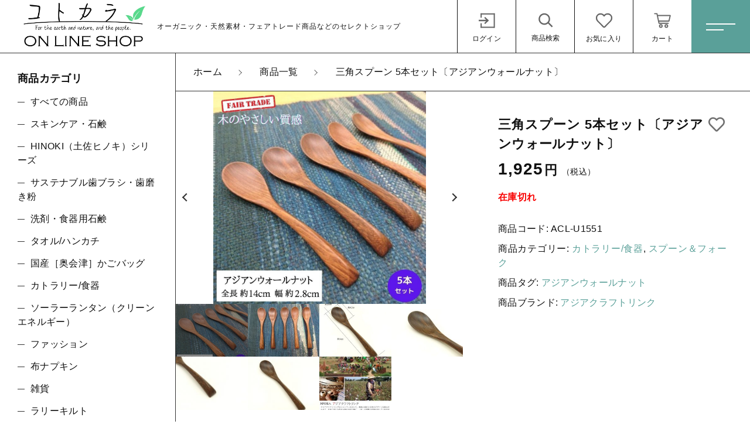

--- FILE ---
content_type: text/html; charset=UTF-8
request_url: https://kotokara.net/product/3616/
body_size: 14825
content:
<!DOCTYPE html>
<html lang="ja">
	<head>
  <meta charset="UTF-8">
  <title>三角スプーン 5本セット〔アジアンウォールナット〕 | 商品一覧 | コトカラ</title>
  <meta http-equiv="X-UA-Compatible" content="ie=edge">
  <meta name="viewport" content="width=device-width, initial-scale=1.0">
  <link rel="icon" type="image/x-icon" href="https://kotokara.net/wp-content/themes/ec009/assets/img/favicon.ico">
  <link rel="apple-touch-icon" sizes="180x180" href="https://kotokara.net/wp-content/themes/ec009/assets/img/apple-touch-icon.png">
  <link rel="dns-prefetch" href="https://use.fontawesome.com">
  <link rel="dns-prefetch" href="https://fonts.googleapis.com">
  <style>@charset "UTF-8";html, body, div, span, applet, object, iframe, h1, h2, h3, h4, h5, h6, p, blockquote, pre, a, abbr, acronym, address, big, cite, code, del, dfn, em, img, ins, kbd, q, s, samp, small, strike, strong, sub, sup, tt, var, b, u, i, center, dl, dt, dd, ol, ul, li, fieldset, form, label, legend, table, caption, tbody, tfoot, thead, tr, th, td, article, aside, canvas, details, embed, figure, figcaption, footer, header, hgroup, menu, nav, output, ruby, section, summary, time, mark, audio, video {margin: 0;padding: 0;border: 0;font: inherit;font-size: 100%;vertical-align: baseline;}article, aside, details, figcaption, figure, footer, header, hgroup, menu, nav, section, main {display: block;}body {line-height: 1;}ol, ul {list-style: none;}blockquote, q {quotes: none;}blockquote:before, blockquote:after, q:before, q:after {content: "";content: none;}table {border-spacing: 0;border-collapse: collapse;}.clearfix {*zoom: 1;}.clearfix:after {display: table;clear: both;content: "";}.f_cc {-ms-flex-pack: justify;-ms-flex-align: center;-webkit-box-pack: justify;justify-content: center;-webkit-box-align: center;align-items: center;}.f_box, .f_cc {display: -webkit-box;display: -ms-flexbox;display: flex;}.f_item {-ms-flex: 1 0 auto;-webkit-box-flex: 1;flex: 1 0 auto;}.f_h_start {-ms-flex-pack: start;-webkit-box-pack: start;justify-content: flex-start;}.f_h_center, .f_h_start {-ms-flex-pack: justify;-webkit-box-pack: justify;}.f_h_center {-ms-flex-pack: center;-webkit-box-pack: center;justify-content: center;}.f_h_end {-ms-flex-pack: end;-webkit-box-pack: end;justify-content: flex-end;}.f_h_end, .f_h_sb {-ms-flex-pack: justify;-webkit-box-pack: justify;}.f_h_sb {-ms-flex-pack: justify;-webkit-box-pack: justify;justify-content: space-between;}.f_h_sa {-ms-flex-pack: justify;-webkit-box-pack: justify;justify-content: space-around;}.f_wrap {-webkit-box-lines: multiple;-ms-flex-wrap: wrap;flex-wrap: wrap;}.f_column {-ms-flex-direction: column;flex-direction: column;-webkit-box-direction: column;}.f_start {-ms-flex-align: start;-webkit-box-align: start;align-items: flex-start;}.f_end {-ms-flex-align: end;-webkit-box-align: end;align-items: flex-end;}.f_center {-ms-flex-align: center;-webkit-box-align: center;align-items: center;}.f_baseline {-ms-flex-align: baseline;-webkit-box-align: baseline;align-items: baseline;}.f_stretch {-ms-flex-align: stretch;-webkit-box-align: stretch;align-items: stretch;}.alignR {text-align: right;}.alignL {text-align: left;}.alignC {text-align: center;}::-webkit-scrollbar {width: 5px;height: 5px;}::-webkit-scrollbar-track {background: #f8f8f8;}::-webkit-scrollbar-thumb {background: #6c6c6c;}body[data-status="loading"] {overflow: hidden;}body[data-status="loading"] * {-webkit-transition: none !important;transition: none !important;}body[data-status="loading"] .c-loader {pointer-events: auto;opacity: 1;}body[data-status="loading"] .c-loader-img {-webkit-animation: loading .6s linear infinite;animation: loading .6s linear infinite;}body[data-status="ajax-loading"] .c-loader {pointer-events: auto;opacity: .8;}body[data-status="ajax-loading"] .c-loader-img {-webkit-animation: loading .6s linear infinite;animation: loading .6s linear infinite;}.c-loader {position: fixed;z-index: 99999;top: 0;left: 0;width: 100vw;height: 100vh;background: #fff;pointer-events: none;opacity: 0;-webkit-transition: opacity .3s ease;transition: opacity .3s ease;}.c-loader-img {position: absolute;z-index: 999999;top: 50%;left: 50%;font-size: 0;-webkit-transform: translate(-50%, -50%);transform: translate(-50%, -50%);}@-webkit-keyframes loading {0% {-webkit-transform: translate(-50%, -50%) rotate(0);transform: translate(-50%, -50%) rotate(0);}100% {-webkit-transform: translate(-50%, -50%) rotate(360deg);transform: translate(-50%, -50%) rotate(360deg);}}@keyframes loading {0% {-webkit-transform: translate(-50%, -50%) rotate(0);transform: translate(-50%, -50%) rotate(0);}100% {-webkit-transform: translate(-50%, -50%) rotate(360deg);transform: translate(-50%, -50%) rotate(360deg);}}</style>
  <link rel='dns-prefetch' href='//s.w.org' />
<style id='woocommerce-inline-inline-css' type='text/css'>
.woocommerce form .form-row .required { visibility: visible; }
</style>
<script type='text/javascript' src='https://kotokara.net/wp-includes/js/jquery/jquery.js'></script>
<script type='text/javascript' src='https://kotokara.net/wp-includes/js/jquery/jquery-migrate.min.js'></script>
<link rel='https://api.w.org/' href='https://kotokara.net/wp-json/' />
<link rel="alternate" type="application/json+oembed" href="https://kotokara.net/wp-json/oembed/1.0/embed?url=https%3A%2F%2Fkotokara.net%2Fproduct%2F3616%2F" />
<link rel="alternate" type="text/xml+oembed" href="https://kotokara.net/wp-json/oembed/1.0/embed?url=https%3A%2F%2Fkotokara.net%2Fproduct%2F3616%2F&#038;format=xml" />

<script data-cfasync="false">
window.a2a_config=window.a2a_config||{};a2a_config.callbacks=[];a2a_config.overlays=[];a2a_config.templates={};a2a_localize = {
	Share: "共有",
	Save: "ブックマーク",
	Subscribe: "購読",
	Email: "メール",
	Bookmark: "ブックマーク",
	ShowAll: "すべて表示する",
	ShowLess: "小さく表示する",
	FindServices: "サービスを探す",
	FindAnyServiceToAddTo: "追加するサービスを今すぐ探す",
	PoweredBy: "Powered by",
	ShareViaEmail: "メールでシェアする",
	SubscribeViaEmail: "メールで購読する",
	BookmarkInYourBrowser: "ブラウザにブックマーク",
	BookmarkInstructions: "このページをブックマークするには、 Ctrl+D または \u2318+D を押下。",
	AddToYourFavorites: "お気に入りに追加",
	SendFromWebOrProgram: "任意のメールアドレスまたはメールプログラムから送信",
	EmailProgram: "メールプログラム",
	More: "詳細&#8230;",
	ThanksForSharing: "Thanks for sharing!",
	ThanksForFollowing: "Thanks for following!"
};

(function(d,s,a,b){a=d.createElement(s);b=d.getElementsByTagName(s)[0];a.async=1;a.src="https://static.addtoany.com/menu/page.js";b.parentNode.insertBefore(a,b);})(document,"script");
</script>
	<noscript><style>.woocommerce-product-gallery{ opacity: 1 !important; }</style></noscript>
	
<!-- Facebook Pixel Code -->
<script type='text/javascript'>
!function(f,b,e,v,n,t,s){if(f.fbq)return;n=f.fbq=function(){n.callMethod?
n.callMethod.apply(n,arguments):n.queue.push(arguments)};if(!f._fbq)f._fbq=n;
n.push=n;n.loaded=!0;n.version='2.0';n.queue=[];t=b.createElement(e);t.async=!0;
t.src=v;s=b.getElementsByTagName(e)[0];s.parentNode.insertBefore(t,s)}(window,
document,'script','https://connect.facebook.net/en_US/fbevents.js');
</script>
<!-- End Facebook Pixel Code -->
<script type='text/javascript'>
  fbq('init', '399168407931062', {}, {
    "agent": "wordpress-5.3.20-2.2.0"
});
</script><script type='text/javascript'>
  fbq('track', 'PageView', []);
</script>
<!-- Facebook Pixel Code -->
<noscript>
<img height="1" width="1" style="display:none" alt="fbpx"
src="https://www.facebook.com/tr?id=399168407931062&ev=PageView&noscript=1" />
</noscript>
<!-- End Facebook Pixel Code -->
			<script  type="text/javascript">
				!function(f,b,e,v,n,t,s){if(f.fbq)return;n=f.fbq=function(){n.callMethod?
					n.callMethod.apply(n,arguments):n.queue.push(arguments)};if(!f._fbq)f._fbq=n;
					n.push=n;n.loaded=!0;n.version='2.0';n.queue=[];t=b.createElement(e);t.async=!0;
					t.src=v;s=b.getElementsByTagName(e)[0];s.parentNode.insertBefore(t,s)}(window,
					document,'script','https://connect.facebook.net/en_US/fbevents.js');
			</script>
			<!-- WooCommerce Facebook Integration Begin -->
			<script  type="text/javascript">

				fbq('init', '399168407931062', {}, {
    "agent": "woocommerce-4.0.1-2.1.3"
});

				fbq( 'track', 'PageView', {
    "source": "woocommerce",
    "version": "4.0.1",
    "pluginVersion": "2.1.3"
} );

				document.addEventListener( 'DOMContentLoaded', function() {
					jQuery && jQuery( function( $ ) {
						// insert placeholder for events injected when a product is added to the cart through AJAX
						$( document.body ).append( '<div class=\"wc-facebook-pixel-event-placeholder\"></div>' );
					} );
				}, false );

			</script>
			<!-- WooCommerce Facebook Integration End -->
						<script type="text/javascript" >
				window.ga=window.ga||function(){(ga.q=ga.q||[]).push(arguments)};ga.l=+new Date;
				ga('create', 'トラッキング ID UA-182800548-1', 'auto');
				// Plugins
				
				ga('send', 'pageview');
			</script>
			<script async src="https://www.google-analytics.com/analytics.js"></script>
			<link rel="icon" href="https://kotokara.net/wp-content/uploads/2020/12/cropped-favicon_ko-2-32x32.jpg" sizes="32x32" />
<link rel="icon" href="https://kotokara.net/wp-content/uploads/2020/12/cropped-favicon_ko-2-192x192.jpg" sizes="192x192" />
<link rel="apple-touch-icon-precomposed" href="https://kotokara.net/wp-content/uploads/2020/12/cropped-favicon_ko-2-180x180.jpg" />
<meta name="msapplication-TileImage" content="https://kotokara.net/wp-content/uploads/2020/12/cropped-favicon_ko-2-270x270.jpg" />
<meta name="google-site-verification" content="XfT994IYoRPlZTWXYOzk2O4yqVWsxpabOtpYtYwrt6c" />
<!-- Global site tag (gtag.js) - Google Analytics -->
<script async src="https://www.googletagmanager.com/gtag/js?id=UA-182800548-1"></script>
<script>
  window.dataLayer = window.dataLayer || [];
  function gtag(){dataLayer.push(arguments);}
  gtag('js', new Date());

  gtag('config', 'UA-182800548-1');
</script>
</head>
<body data-status="loading" class="">
<div class="c-loader">
  <div class="c-loader-img">
    <svg width="60" height="60" viewBox="0 0 38 38" xmlns="http://www.w3.org/2000/svg">
      <defs>
        <linearGradient x1="8.042%" y1="0%" x2="65.682%" y2="23.865%" id="a">
          <stop stop-color="#777777" stop-opacity="0" offset="0%"/>
          <stop stop-color="#777777" stop-opacity=".631" offset="63.146%"/>
          <stop stop-color="#777777" offset="100%"/>
        </linearGradient>
      </defs>
      <g fill="none" fill-rule="evenodd">
        <g transform="translate(1 1)">
          <path d="M36 18c0-9.94-8.06-18-18-18" stroke="url(#a)" stroke-width="2"></path>
          <circle fill="#777777" cx="36" cy="18" r="1"></circle>
        </g>
      </g>
    </svg>
  </div>
</div><!-- /.c-loader -->
  <header class="js-header g-header">
    <div class="g-header__main">
          <p class="g-header__logo">
        <a class="g-header__logo-link" href="https://kotokara.net/">
          <img src="https://kotokara.net/wp-content/uploads/2021/01/LOGO-4online-1.jpg" alt="コトカラ" class="g-header__logo-img is-pc">
          <img src="https://kotokara.net/wp-content/uploads/2021/01/LOGO-4online-1.jpg" alt="コトカラ" class="g-header__logo-img is-sp">
          <span class="g-header__logo-txt">オーガニック・天然素材・フェアトレード商品などのセレクトショップ</span>        </a>
      </p>
          <nav class="g-header__menu">
        <ul class="g-header__menu-list">
          <li class="g-header__menu-list-item">
            <a href="https://kotokara.net/my-account" title="マイページ" class="g-header__menu-list-item-link">
                          <svg xmlns="http://www.w3.org/2000/svg" viewBox="0 0 100 100" width="30" height="30" class="g-header__menu-list-item-link-img"><polygon points="40.99 32 36.64 37.36 46 46 9 46 9 54 46 54 36.64 62.64 40.99 68 60 50 40.99 32"/><rect x="84" y="14" width="6" height="73"/><rect x="19" y="14" width="70" height="6"/><rect x="18" y="81" width="70" height="6"/><rect x="18" y="64" width="6" height="22"/><rect x="18" y="14" width="6" height="22"/></svg>
              <span class="g-header__menu-list-item-link-txt">ログイン</span>
                        </a>
          </li>
          <li class="g-header__menu-list-item is-search">
            <button class="g-header__menu-list-item-link js-search-toggle">
              <svg xmlns="http://www.w3.org/2000/svg" viewBox="0 0 100 100" width="30" height="30" class="g-header__menu-list-item-link-img"><path d="M86,78.53,67.64,60.14a.91.91,0,0,0-.19-.13,29,29,0,1,0-4.78,5.05l0,0L81.08,83.48a1,1,0,0,0,.71.29,1,1,0,0,0,.7-.29L86,79.94A1,1,0,0,0,86,78.53ZM44.18,64.73a22,22,0,1,1,22-22A22,22,0,0,1,44.18,64.73Z"/></svg>
              <span class="g-header__menu-list-item-link-txt">商品検索</span>
            </button>
          </li>
                    <li class="g-header__menu-list-item">
            <a href="https://kotokara.net/products?type=wishlist" class="g-header__menu-list-item-link">
              <svg xmlns="http://www.w3.org/2000/svg" viewBox="0 0 100 100" width="30" height="30" class="g-header__menu-list-item-link-img"><path id="_04" data-name=" 04" d="M82.81,18.92C73.44,11,59,12.22,50,21.35,41,12.22,26.56,11,17.19,18.92,5,29.17,6.78,45.9,15.47,54.77l28.44,29a8.5,8.5,0,0,0,12,.16l.16-.16,28.44-29C93.2,45.92,95,29.19,82.81,18.92ZM79,51.26l-28.44,29a.66.66,0,0,1-.93.18.77.77,0,0,1-.18-.18L21,51.26c-5.91-6-9.07-19.39-.77-26.38,6.31-5.3,17-6.46,23.1-.26L50,31.39l6.65-6.77c6.13-6.23,16.83-5,23.1.24C88.05,31.86,84.86,45.28,79,51.26Z"/></svg>
              <span id="js-wishlist_cnt" class="g-header__menu-count" data-count="0">0</span>
              <span class="g-header__menu-list-item-link-txt">お気に入り</span>
            </a>
          </li>

                    <li class="g-header__menu-list-item is-cart">
            <a href="https://kotokara.net/cart/" type="button" class="g-header__menu-list-item-link cart-contents">
              <svg xmlns="http://www.w3.org/2000/svg" viewBox="0 0 100 100" width="100" height="100" class="g-header__menu-list-item-link-img"><path d="M10.16,13a2.78,2.78,0,1,0,0,5.55H19l9.54,45c.38,1.69,1.49,3.1,2.89,3.09H77.69a2.78,2.78,0,1,0,0-5.55h-44L32.5,55.55H81.38a2.87,2.87,0,0,0,2.69-2.17l6.47-27.75a2.9,2.9,0,0,0-2.69-3.38H25.49l-1.5-7A2.87,2.87,0,0,0,21.27,13ZM26.64,27.8H84.37L79.2,50H31.35Zm14,40.7a9.25,9.25,0,1,0,9.25,9.25A9.29,9.29,0,0,0,40.69,68.5Zm27.75,0a9.25,9.25,0,1,0,9.25,9.25A9.29,9.29,0,0,0,68.44,68.5ZM40.69,74.05a3.7,3.7,0,1,1-3.7,3.7A3.65,3.65,0,0,1,40.69,74.05Zm27.75,0a3.7,3.7,0,1,1-3.7,3.7A3.65,3.65,0,0,1,68.44,74.05Z"/></svg>
              <span id="js-cart_count" class="g-header__menu-count" data-count="0">0</span>
              <span class="g-header__menu-list-item-link-txt">カート</span>
            </a>
          </li>
        </ul>
      </nav>
      <button class="g-header__burger js-menu-toggle" type="button">
        <span class="g-header__burger-line"></span>
        <span class="g-header__burger-line"></span>
      </button>
    </div>
  </header><!-- /.g-header -->
  <div class="js-body-wrapper">
<div class="l-content">
  <main class="l-content__main">
    <nav class="c-breadcrumbs">
  <ul class="c-breadcrumbs__list" itemscope="" itemtype="http://schema.org/BreadcrumbList">
      <li class="c-breadcrumbs__list-item" itemprop="itemListElement" itemscope="" itemtype="http://schema.org/ListItem">
      <a href="https://kotokara.net/" class="c-breadcrumbs__list-item-body" itemprop="item">
        <span itemprop="name">ホーム</span>
        <meta itemprop="position" content="1">
      </a>
    </li>
      <li class="c-breadcrumbs__list-item" itemprop="itemListElement" itemscope="" itemtype="http://schema.org/ListItem">
      <a href="https://kotokara.net/products/" class="c-breadcrumbs__list-item-body" itemprop="item">
        <span itemprop="name">商品一覧</span>
        <meta itemprop="position" content="2">
      </a>
    </li>
      <li class="c-breadcrumbs__list-item" itemprop="itemListElement" itemscope="" itemtype="http://schema.org/ListItem">
      <a href="javascript:void(0);" class="c-breadcrumbs__list-item-body" itemprop="item">
        <span itemprop="name">三角スプーン 5本セット〔アジアンウォールナット〕</span>
        <meta itemprop="position" content="3">
      </a>
    </li>
    </ul>
</nav>
<div class="woocommerce is-product">
	<div id="primary" class="content-area"><main id="main" class="site-main" role="main">
		
			<div class="woocommerce-notices-wrapper"></div><div id="product-3616" class="product type-product post-3616 status-publish first outofstock product_cat-262 product_cat-414 product_tag-410 has-post-thumbnail taxable shipping-taxable purchasable product-type-simple">

	<div class="woocommerce-product-gallery woocommerce-product-gallery--with-images woocommerce-product-gallery--columns-4 images" data-columns="4" style="opacity: 0; transition: opacity .25s ease-in-out;">
		<div class="woocommerce-product-gallery__slide swiper-outer">
		<div class="woocommerce-product-gallery__slide-container swiper-container js-product-images">
			<ul class="swiper-wrapper"></ul>
		</div>
		<div class="woocommerce-product-gallery__slide-controls">
			<button class="woocommerce-product-gallery__slide-controls-prev js-product-images-prev"></button>
			<button class="woocommerce-product-gallery__slide-controls-next js-product-images-next"></button>
		</div>
	</div>
		<figure class="woocommerce-product-gallery__wrapper">
		<div data-thumb="https://kotokara.net/wp-content/uploads/2020/07/kotokara_acl-u1551_2.jpg" data-thumb-alt="" class="woocommerce-product-gallery__image"><a href="https://kotokara.net/wp-content/uploads/2020/07/kotokara_acl-u1551_2.jpg"><img width="229" height="229" src="https://kotokara.net/wp-content/uploads/2020/07/kotokara_acl-u1551_2.jpg" class="" alt="" title="kotokara_acl-u1551_2" data-caption="" data-src="https://kotokara.net/wp-content/uploads/2020/07/kotokara_acl-u1551_2.jpg" data-large_image="https://kotokara.net/wp-content/uploads/2020/07/kotokara_acl-u1551_2.jpg" data-large_image_width="900" data-large_image_height="900" srcset="https://kotokara.net/wp-content/uploads/2020/07/kotokara_acl-u1551_2.jpg 900w, https://kotokara.net/wp-content/uploads/2020/07/kotokara_acl-u1551_2-300x300.jpg 300w, https://kotokara.net/wp-content/uploads/2020/07/kotokara_acl-u1551_2-150x150.jpg 150w, https://kotokara.net/wp-content/uploads/2020/07/kotokara_acl-u1551_2-768x768.jpg 768w, https://kotokara.net/wp-content/uploads/2020/07/kotokara_acl-u1551_2-229x229.jpg 229w, https://kotokara.net/wp-content/uploads/2020/07/kotokara_acl-u1551_2-600x600.jpg 600w, https://kotokara.net/wp-content/uploads/2020/07/kotokara_acl-u1551_2-100x100.jpg 100w" sizes="(max-width: 229px) 100vw, 229px" /></a></div><div data-thumb="https://kotokara.net/wp-content/uploads/2020/10/144042370_o1.jpg" data-thumb-alt="" class="woocommerce-product-gallery__image"><a href="https://kotokara.net/wp-content/uploads/2020/10/144042370_o1.jpg"><img width="229" height="229" src="https://kotokara.net/wp-content/uploads/2020/10/144042370_o1.jpg" class="" alt="" title="144042370_o1" data-caption="" data-src="https://kotokara.net/wp-content/uploads/2020/10/144042370_o1.jpg" data-large_image="https://kotokara.net/wp-content/uploads/2020/10/144042370_o1.jpg" data-large_image_width="550" data-large_image_height="550" srcset="https://kotokara.net/wp-content/uploads/2020/10/144042370_o1.jpg 550w, https://kotokara.net/wp-content/uploads/2020/10/144042370_o1-300x300.jpg 300w, https://kotokara.net/wp-content/uploads/2020/10/144042370_o1-100x100.jpg 100w, https://kotokara.net/wp-content/uploads/2020/10/144042370_o1-150x150.jpg 150w, https://kotokara.net/wp-content/uploads/2020/10/144042370_o1-229x229.jpg 229w" sizes="(max-width: 229px) 100vw, 229px" /></a></div><div data-thumb="https://kotokara.net/wp-content/uploads/2020/07/03b4627decdafc0f1a1cc46d1cd81ec9.jpg" data-thumb-alt="" class="woocommerce-product-gallery__image"><a href="https://kotokara.net/wp-content/uploads/2020/07/03b4627decdafc0f1a1cc46d1cd81ec9.jpg"><img width="229" height="229" src="https://kotokara.net/wp-content/uploads/2020/07/03b4627decdafc0f1a1cc46d1cd81ec9.jpg" class="" alt="" title="三角スプーンAW_3.14cm" data-caption="" data-src="https://kotokara.net/wp-content/uploads/2020/07/03b4627decdafc0f1a1cc46d1cd81ec9.jpg" data-large_image="https://kotokara.net/wp-content/uploads/2020/07/03b4627decdafc0f1a1cc46d1cd81ec9.jpg" data-large_image_width="831" data-large_image_height="831" srcset="https://kotokara.net/wp-content/uploads/2020/07/03b4627decdafc0f1a1cc46d1cd81ec9.jpg 831w, https://kotokara.net/wp-content/uploads/2020/07/03b4627decdafc0f1a1cc46d1cd81ec9-300x300.jpg 300w, https://kotokara.net/wp-content/uploads/2020/07/03b4627decdafc0f1a1cc46d1cd81ec9-150x150.jpg 150w, https://kotokara.net/wp-content/uploads/2020/07/03b4627decdafc0f1a1cc46d1cd81ec9-768x768.jpg 768w, https://kotokara.net/wp-content/uploads/2020/07/03b4627decdafc0f1a1cc46d1cd81ec9-229x229.jpg 229w, https://kotokara.net/wp-content/uploads/2020/07/03b4627decdafc0f1a1cc46d1cd81ec9-600x600.jpg 600w, https://kotokara.net/wp-content/uploads/2020/07/03b4627decdafc0f1a1cc46d1cd81ec9-100x100.jpg 100w" sizes="(max-width: 229px) 100vw, 229px" /></a></div><div data-thumb="https://kotokara.net/wp-content/uploads/2020/10/144042370_o3.jpg" data-thumb-alt="" class="woocommerce-product-gallery__image"><a href="https://kotokara.net/wp-content/uploads/2020/10/144042370_o3.jpg"><img width="229" height="229" src="https://kotokara.net/wp-content/uploads/2020/10/144042370_o3.jpg" class="" alt="" title="144042370_o3" data-caption="" data-src="https://kotokara.net/wp-content/uploads/2020/10/144042370_o3.jpg" data-large_image="https://kotokara.net/wp-content/uploads/2020/10/144042370_o3.jpg" data-large_image_width="550" data-large_image_height="550" srcset="https://kotokara.net/wp-content/uploads/2020/10/144042370_o3.jpg 550w, https://kotokara.net/wp-content/uploads/2020/10/144042370_o3-300x300.jpg 300w, https://kotokara.net/wp-content/uploads/2020/10/144042370_o3-100x100.jpg 100w, https://kotokara.net/wp-content/uploads/2020/10/144042370_o3-150x150.jpg 150w, https://kotokara.net/wp-content/uploads/2020/10/144042370_o3-229x229.jpg 229w" sizes="(max-width: 229px) 100vw, 229px" /></a></div><div data-thumb="https://kotokara.net/wp-content/uploads/2020/10/144042370_o4-1.jpg" data-thumb-alt="" class="woocommerce-product-gallery__image"><a href="https://kotokara.net/wp-content/uploads/2020/10/144042370_o4-1.jpg"><img width="229" height="229" src="https://kotokara.net/wp-content/uploads/2020/10/144042370_o4-1.jpg" class="" alt="" title="144042370_o4 (1)" data-caption="" data-src="https://kotokara.net/wp-content/uploads/2020/10/144042370_o4-1.jpg" data-large_image="https://kotokara.net/wp-content/uploads/2020/10/144042370_o4-1.jpg" data-large_image_width="550" data-large_image_height="550" srcset="https://kotokara.net/wp-content/uploads/2020/10/144042370_o4-1.jpg 550w, https://kotokara.net/wp-content/uploads/2020/10/144042370_o4-1-300x300.jpg 300w, https://kotokara.net/wp-content/uploads/2020/10/144042370_o4-1-100x100.jpg 100w, https://kotokara.net/wp-content/uploads/2020/10/144042370_o4-1-150x150.jpg 150w, https://kotokara.net/wp-content/uploads/2020/10/144042370_o4-1-229x229.jpg 229w" sizes="(max-width: 229px) 100vw, 229px" /></a></div><div data-thumb="https://kotokara.net/wp-content/uploads/2020/10/144042370_o2.jpg" data-thumb-alt="" class="woocommerce-product-gallery__image"><a href="https://kotokara.net/wp-content/uploads/2020/10/144042370_o2.jpg"><img width="229" height="229" src="https://kotokara.net/wp-content/uploads/2020/10/144042370_o2.jpg" class="" alt="" title="144042370_o2" data-caption="" data-src="https://kotokara.net/wp-content/uploads/2020/10/144042370_o2.jpg" data-large_image="https://kotokara.net/wp-content/uploads/2020/10/144042370_o2.jpg" data-large_image_width="550" data-large_image_height="550" srcset="https://kotokara.net/wp-content/uploads/2020/10/144042370_o2.jpg 550w, https://kotokara.net/wp-content/uploads/2020/10/144042370_o2-300x300.jpg 300w, https://kotokara.net/wp-content/uploads/2020/10/144042370_o2-100x100.jpg 100w, https://kotokara.net/wp-content/uploads/2020/10/144042370_o2-150x150.jpg 150w, https://kotokara.net/wp-content/uploads/2020/10/144042370_o2-229x229.jpg 229w" sizes="(max-width: 229px) 100vw, 229px" /></a></div><div data-thumb="https://kotokara.net/wp-content/uploads/2020/07/a3fe373eb04fdc6b0a36037e7e4c4084-1.jpg" data-thumb-alt="" class="woocommerce-product-gallery__image"><a href="https://kotokara.net/wp-content/uploads/2020/07/a3fe373eb04fdc6b0a36037e7e4c4084-1.jpg"><img width="229" height="229" src="https://kotokara.net/wp-content/uploads/2020/07/a3fe373eb04fdc6b0a36037e7e4c4084-1.jpg" class="" alt="" title="tongu2のコピー" data-caption="" data-src="https://kotokara.net/wp-content/uploads/2020/07/a3fe373eb04fdc6b0a36037e7e4c4084-1.jpg" data-large_image="https://kotokara.net/wp-content/uploads/2020/07/a3fe373eb04fdc6b0a36037e7e4c4084-1.jpg" data-large_image_width="900" data-large_image_height="900" srcset="https://kotokara.net/wp-content/uploads/2020/07/a3fe373eb04fdc6b0a36037e7e4c4084-1.jpg 900w, https://kotokara.net/wp-content/uploads/2020/07/a3fe373eb04fdc6b0a36037e7e4c4084-1-300x300.jpg 300w, https://kotokara.net/wp-content/uploads/2020/07/a3fe373eb04fdc6b0a36037e7e4c4084-1-150x150.jpg 150w, https://kotokara.net/wp-content/uploads/2020/07/a3fe373eb04fdc6b0a36037e7e4c4084-1-768x768.jpg 768w, https://kotokara.net/wp-content/uploads/2020/07/a3fe373eb04fdc6b0a36037e7e4c4084-1-229x229.jpg 229w, https://kotokara.net/wp-content/uploads/2020/07/a3fe373eb04fdc6b0a36037e7e4c4084-1-600x600.jpg 600w, https://kotokara.net/wp-content/uploads/2020/07/a3fe373eb04fdc6b0a36037e7e4c4084-1-100x100.jpg 100w" sizes="(max-width: 229px) 100vw, 229px" /></a></div>	</figure>
	    <dl class="c-detail-data">
          <div class="c-detail-data__row">
        <dt class="c-detail-data__ttl js-accrodion-btn is-active">商品説明</dt>
        <dd class="c-detail-data__desc js-accrodion-target" ><p><span style="font-size:x-large;"><strong>*** 三角スプーン 5本セット〔アジアウォールナット〕 ***</strong></span></p>
<p>ミャンマーの人たちの自立を支援する【アジアクラフトリンク】</p>
<p>洗練されたシャープなデザインと唐木の美しい木目が特徴的です。<br />
ご自宅用はもちろんですが、来客時にも使えるおしゃれで素敵なデザイン。<br />
柄の部分が三角形になっていて指にフィットして持ちやすく、<br />
使いやすいように弓なりにカーブしています。<br />
木製のカトラリーは、使えば使うほど、手になじみツヤも出てきます。<br />
金属と違って熱くなりすぎることもなく、優しい口当たり。<br />
木目の美しい唐木の一つ、アジアンウォールナットで作りました。</p>
<p>［サイズ］<br />
全長：約14㎝<br />
幅　：約2.8㎝<br />
※すべて手作りのためサイズには若干の誤差があります。<br />
<img src="https://img21.shop-pro.jp/PA01416/438/etc/U155_1.png?cmsp_timestamp=20190703174333" alt=""><br />
<span style="font-size:medium;"><strong>コーヒースプーンやティースプーンに、また、茶碗蒸しなど和食にも最適です。<br />
使うシーンの多いサイズです。</strong></span></p>
<p>商品番号<br />
ACL-U1551</p>
<p>生産国：ミャンマー</p>
<p>素　材：天然木アジアンウォールナット<br />
　　　　※ミャンマー現地名：タウチャン<br />
　　　　※アジアンウォールナットはマメ科の一種で水に沈むほど重い木材です。<br />
　　　　　（部位によっては浮く場合もあります。）</p>
<p>塗　装：ポリウレタン樹脂塗装<br />
　　　　※食品にも使えるポリウレタン樹脂でコーティングしているので、<br />
　　　　　安心･衛生的にお使いいただけます。<br />
　　　　※食洗機のご使用は避けて下さい。</p>
<p>【アジアクラフトリンク】<br />
アジアクラフトリンクはミャンマーにおいて、現地の素材と日本のデザインを組み合わせて、<br />
世界に通じる製品を創る事を目標に、一村一品運動の活動を通して人材育成を行う団体です。<br />
急激に発展をして行く、ミャンマーという国の中で、現地の人々が、現地にある素材を活かし自分達<br />
の文化を守りながら自立して生活していけるよう、地域に根ざした産業支援を行っています。</p>
</dd>
      </div>
        </dl>
  </div>

	<div class="summary entry-summary">
		<h1 class="product_title entry-title">三角スプーン 5本セット〔アジアンウォールナット〕</h1><p class="price"><span class="woocommerce-Price-amount amount">1,925<span class="woocommerce-Price-currencySymbol">円</span></span><small>（税込）</small></p>
<p class="stock out-of-stock">在庫切れ</p>
<div class="product_meta">

	
	
		<span class="sku_wrapper">商品コード: <span class="sku">ACL-U1551</span></span>

	
	<span class="posted_in">商品カテゴリー: <a href="https://kotokara.net/products/%e3%82%ab%e3%83%88%e3%83%a9%e3%83%aa%e3%83%bc/" rel="tag">カトラリー/食器</a>, <a href="https://kotokara.net/products/%e3%82%ab%e3%83%88%e3%83%a9%e3%83%aa%e3%83%bc/%e3%82%b9%e3%83%97%e3%83%bc%e3%83%b3%ef%bc%86%e3%83%95%e3%82%a9%e3%83%bc%e3%82%af/" rel="tag">スプーン＆フォーク</a></span>
	<span class="tagged_as">商品タグ: <a href="https://kotokara.net/product-tag/%e3%82%a2%e3%82%b8%e3%82%a2%e3%83%b3%e3%82%a6%e3%82%a9%e3%83%bc%e3%83%ab%e3%83%8a%e3%83%83%e3%83%88/" rel="tag">アジアンウォールナット</a></span>
	  <span class="posted_in">商品ブランド: 
      <a href="https://kotokara.net/?s=アジアクラフトリンク" rel="tag">アジアクラフトリンク</a> 
    </span>


</div>

    <button class="c-favorite-btn js-add_wishlist" data-id="3616" data-status="false"></button>
	</div>

	</div>


		
	</main></div>
	</div>

    <footer class="g-footer">
  <div class="g-footer__top">
      <nav class="c-nav__pages">
    <ul class="c-nav__pages-list">
          <li class="c-nav__pages-list-item">
        <a href="https://kotokara.net/products/" target="_self" class="c-nav__pages-list-item-link">商品一覧</a>
      </li>
          <li class="c-nav__pages-list-item">
        <a href="https://kotokara.net/products/?type=new" target="_self" class="c-nav__pages-list-item-link">新着商品</a>
      </li>
          <li class="c-nav__pages-list-item">
        <a href="https://kotokara.net/products/?type=sale" target="_self" class="c-nav__pages-list-item-link">セール</a>
      </li>
          <li class="c-nav__pages-list-item">
        <a href="https://kotokara.net/about/" target="_self" class="c-nav__pages-list-item-link">コトカラについて</a>
      </li>
          <li class="c-nav__pages-list-item">
        <a href="https://kotokara.net/news/" target="_self" class="c-nav__pages-list-item-link">お知らせ</a>
      </li>
          <li class="c-nav__pages-list-item">
        <a href="https://kotokara.net/shopping-guide/" target="_self" class="c-nav__pages-list-item-link">ご利用ガイド</a>
      </li>
          <li class="c-nav__pages-list-item">
        <a href="https://kotokara.net/contact/" target="_self" class="c-nav__pages-list-item-link">お問い合わせ</a>
      </li>
          <li class="c-nav__pages-list-item">
        <a href="https://kotokara.net/my-account/" target="_self" class="c-nav__pages-list-item-link">ログイン</a>
      </li>
        </ul>
  </nav>
  </div>

  <div class="g-footer__bottom">
      <nav class="g-footer__help">
      <ul class="g-footer__help-list">
                <li class="g-footer__help-list-item">
          <a href="https://kotokara.net/company/" class="g-footer__help-list-item-link">会社概要</a>
        </li>
                <li class="g-footer__help-list-item">
          <a href="https://kotokara.net/privacy/" class="g-footer__help-list-item-link">プライバシーポリシー</a>
        </li>
                <li class="g-footer__help-list-item">
          <a href="https://kotokara.net/terms/" class="g-footer__help-list-item-link">特定商取引法に基づく表記</a>
        </li>
              </ul>
    </nav>
    
    <p class="g-footer__logo">
      <a href="https://kotokara.net/" class="g-footer__logo-link">
        <img src="https://kotokara.net/wp-content/uploads/2021/01/LOGO_4_500px.jpg" alt="コトカラ" class="g-footer__logo-img">
      </a>
    </p>
  
          <nav class="g-footer__sns">
        <ul class="g-footer__sns-list">
                      <li class="g-footer__sns-list-item">
              <a href="https://www.facebook.com/kotokara.shop/" target="_blank" class="g-footer__sns-list-item-link"><i class="g-footer__sns-list-item-link-icon fab fa-facebook"></i></a>
            </li>
                                <li class="g-footer__sns-list-item">
              <a href="https://twitter.com/kotokara_shop" target="_blank" class="g-footer__sns-list-item-link"><i class="g-footer__sns-list-item-link-icon fab fa-twitter"></i></a>
            </li>
                                <li class="g-footer__sns-list-item">
              <a href="https://www.instagram.com/kotokara_official/" target="_blank" class="g-footer__sns-list-item-link"><i class="g-footer__sns-list-item-link-icon fab fa-instagram"></i></a>
            </li>
                            </ul>
      </nav>
    
        <p class="g-footer__copyright">
      <small class="g-footer__copyright-txt">©  2020 コトカラ</small>
    </p>
      </div>

</footer>
  </main>
  <aside class="l-content__side">
    <div class="c-sidebar">
      <nav class="c-nav__categories">
    <h3 class="c-nav__categories-ttl">商品カテゴリ</h3>
    <section class="c-nav__categories-child">
      <h4 class="c-nav__categories-child-ttl">
        <a href="https://kotokara.net/products/" class="c-nav__categories-child-ttl-link">すべての商品</a>
      </h4>
    </section>
        <section class="c-nav__categories-child">
      <h4 class="c-nav__categories-child-ttl">
        <a href="https://kotokara.net/products/skincare/" class="c-nav__categories-child-ttl-link">スキンケア・石鹸</a>
      </h4>
    </section>
        <section class="c-nav__categories-child">
      <h4 class="c-nav__categories-child-ttl">
        <a href="https://kotokara.net/products/hinoki%ef%bc%88%e5%9c%9f%e4%bd%90%e3%83%92%e3%83%8e%e3%82%ad%ef%bc%89%e3%82%b7%e3%83%aa%e3%83%bc%e3%82%ba/" class="c-nav__categories-child-ttl-link">HINOKI（土佐ヒノキ）シリーズ</a>
      </h4>
    </section>
        <section class="c-nav__categories-child">
      <h4 class="c-nav__categories-child-ttl">
        <a href="https://kotokara.net/products/%e3%82%b5%e3%82%b9%e3%83%86%e3%83%8a%e3%83%96%e3%83%ab%e6%ad%af%e3%83%96%e3%83%a9%e3%82%b7%e3%83%bb%e6%ad%af%e7%a3%a8%e3%81%8d%e7%b2%89/" class="c-nav__categories-child-ttl-link">サステナブル歯ブラシ・歯磨き粉</a>
      </h4>
    </section>
        <section class="c-nav__categories-child">
      <h4 class="c-nav__categories-child-ttl">
        <a href="https://kotokara.net/products/laundry-detergent-soap/" class="c-nav__categories-child-ttl-link">洗剤・食器用石鹸</a>
      </h4>
    </section>
        <section class="c-nav__categories-child">
      <h4 class="c-nav__categories-child-ttl">
        <a href="https://kotokara.net/products/%e3%82%bf%e3%82%aa%e3%83%ab%e3%80%80%e3%83%8f%e3%83%b3%e3%82%ab%e3%83%81/" class="c-nav__categories-child-ttl-link">タオル/ハンカチ</a>
      </h4>
    </section>
        <section class="c-nav__categories-child">
      <h4 class="c-nav__categories-child-ttl">
        <a href="https://kotokara.net/products/%e5%9b%bd%e7%94%a3%ef%bc%bb%e5%a5%a5%e4%bc%9a%e6%b4%a5%ef%bc%bd%e3%81%8b%e3%81%94%e3%83%90%e3%83%83%e3%82%b0/" class="c-nav__categories-child-ttl-link">国産［奥会津］かごバッグ</a>
      </h4>
    </section>
        <section class="c-nav__categories-child">
      <h4 class="c-nav__categories-child-ttl">
        <a href="https://kotokara.net/products/%e3%82%ab%e3%83%88%e3%83%a9%e3%83%aa%e3%83%bc/" class="c-nav__categories-child-ttl-link">カトラリー/食器</a>
      </h4>
    </section>
        <section class="c-nav__categories-child">
      <h4 class="c-nav__categories-child-ttl">
        <a href="https://kotokara.net/products/%e3%82%bd%e3%83%bc%e3%83%a9%e3%83%bc%e3%83%a9%e3%83%b3%e3%82%bf%e3%83%b3%ef%bc%88%e3%82%af%e3%83%aa%e3%83%bc%e3%83%b3%e3%82%a8%e3%83%8d%e3%83%ab%e3%82%ae%e3%83%bc%ef%bc%89/" class="c-nav__categories-child-ttl-link">ソーラーランタン（クリーンエネルギー）</a>
      </h4>
    </section>
        <section class="c-nav__categories-child">
      <h4 class="c-nav__categories-child-ttl">
        <a href="https://kotokara.net/products/%e3%83%95%e3%82%a1%e3%83%83%e3%82%b7%e3%83%a7%e3%83%b3/" class="c-nav__categories-child-ttl-link">ファッション</a>
      </h4>
    </section>
        <section class="c-nav__categories-child">
      <h4 class="c-nav__categories-child-ttl">
        <a href="https://kotokara.net/products/%e5%b8%83%e3%83%8a%e3%83%97%e3%82%ad%e3%83%b3/" class="c-nav__categories-child-ttl-link">布ナプキン</a>
      </h4>
    </section>
        <section class="c-nav__categories-child">
      <h4 class="c-nav__categories-child-ttl">
        <a href="https://kotokara.net/products/%e9%9b%91%e8%b2%a8/" class="c-nav__categories-child-ttl-link">雑貨</a>
      </h4>
    </section>
        <section class="c-nav__categories-child">
      <h4 class="c-nav__categories-child-ttl">
        <a href="https://kotokara.net/products/%e3%83%a9%e3%83%aa%e3%83%bc%e3%82%ad%e3%83%ab%e3%83%88/" class="c-nav__categories-child-ttl-link">ラリーキルト</a>
      </h4>
    </section>
        <section class="c-nav__categories-child">
      <h4 class="c-nav__categories-child-ttl">
        <a href="https://kotokara.net/products/%e3%82%ad%e3%83%aa%e3%83%a0/" class="c-nav__categories-child-ttl-link">キリム</a>
      </h4>
    </section>
        <section class="c-nav__categories-child">
      <h4 class="c-nav__categories-child-ttl">
        <a href="https://kotokara.net/products/%e3%82%ae%e3%83%95%e3%83%88%e3%83%a9%e3%83%83%e3%83%94%e3%83%b3%e3%82%b0/" class="c-nav__categories-child-ttl-link">ギフトラッピング</a>
      </h4>
    </section>
        <section class="c-nav__categories-child">
      <h4 class="c-nav__categories-child-ttl">
        <a href="https://kotokara.net/products/%e3%81%9d%e3%81%ae%e4%bb%96/" class="c-nav__categories-child-ttl-link">その他</a>
      </h4>
    </section>
      </nav>
  <nav class="c-nav__pages">
    <ul class="c-nav__pages-list">
          <li class="c-nav__pages-list-item">
        <a href="https://kotokara.net/products/?type=new" target="_self" class="c-nav__pages-list-item-link">新着商品</a>
      </li>
          <li class="c-nav__pages-list-item">
        <a href="https://kotokara.net/products/?type=sale" target="_self" class="c-nav__pages-list-item-link">セール</a>
      </li>
        </ul>
  </nav>
  <nav class="c-nav__pages-group">
    <h3 class="c-nav__pages-group-ttl">ご案内</h3>
    <ul class="c-nav__pages-group-list">
          <li class="c-nav__pages-group-list-item">
        <a href="https://kotokara.net/about/" target="_self" class="c-nav__pages-group-list-item-link">コトカラについて</a>
      </li>
          <li class="c-nav__pages-group-list-item">
        <a href="https://kotokara.net/news/" target="_self" class="c-nav__pages-group-list-item-link">お知らせ</a>
      </li>
          <li class="c-nav__pages-group-list-item">
        <a href="https://kotokara.net/blogs/" target="_self" class="c-nav__pages-group-list-item-link">ブログ</a>
      </li>
          <li class="c-nav__pages-group-list-item">
        <a href="https://kotokara.net/shopping-guide/" target="_self" class="c-nav__pages-group-list-item-link">ご利用ガイド</a>
      </li>
          <li class="c-nav__pages-group-list-item">
        <a href="https://kotokara.net/contact/" target="_self" class="c-nav__pages-group-list-item-link">お問い合わせ</a>
      </li>
          <li class="c-nav__pages-group-list-item">
        <a href="https://kotokara.net/my-account/" target="_self" class="c-nav__pages-group-list-item-link">ログイン</a>
      </li>
        </ul>
  </nav>
  <ul class="c-sidebar__banner">
      <li class="c-sidebar__banner-item">
                <img data-lazy-img="https://kotokara.net/wp-content/uploads/2021/02/muryo3300.jpg" alt="" class="c-sidebar__banner-link-img">
          </li>
      <li class="c-sidebar__banner-item">
              <a href="https://kotokara.net/blog/5179/" class="c-sidebar__banner-link" target="_self">
          <img data-lazy-img="https://kotokara.net/wp-content/uploads/2020/11/anan.jpg" alt="" class="c-sidebar__banner-link-img">
        </a>
          </li>
      <li class="c-sidebar__banner-item">
              <a href="https://kotokara.net/sale/" class="c-sidebar__banner-link" target="_self">
          <img data-lazy-img="https://kotokara.net/wp-content/uploads/2021/05/46c0b3ca2a40ece5fa94c6fa1fcf4e13.jpg" alt="" class="c-sidebar__banner-link-img">
        </a>
          </li>
      <li class="c-sidebar__banner-item">
              <a href="https://kotokara.net/products/%e3%82%bd%e3%83%bc%e3%83%a9%e3%83%bc%e3%83%a9%e3%83%b3%e3%82%bf%e3%83%b3%ef%bc%88%e3%82%af%e3%83%aa%e3%83%bc%e3%83%b3%e3%82%a8%e3%83%8d%e3%83%ab%e3%82%ae%e3%83%bc%ef%bc%89/" class="c-sidebar__banner-link" target="_self">
          <img data-lazy-img="https://kotokara.net/wp-content/uploads/2020/09/0.jpg" alt="" class="c-sidebar__banner-link-img">
        </a>
          </li>
    </ul>
    </div>
  </aside>
</div>

	<!-- /.g-cart -->
  <div class="g-cart">
    <div class="g-cart__container">
    <div class="g-cart__enabled js-cart-toggle"></div>
    <div class="g-cart__inner">
      <button class="g-cart__burger js-cart-toggle" type="button">
        <span class="g-cart__burger-line"></span>
        <span class="g-cart__burger-line"></span>
      </button>
      <div class="g-cart__header">
        <p class="g-cart__header-ttl">カートに商品を追加しました</p>
      </div>
      <div class="g-cart__body">
        <div class="g-cart__item">
          <div class="g-cart__item-detail">
            <figure class="g-cart__item-detail-img" data-lazy-background="https://kotokara.net/wp-content/uploads/2020/07/kotokara_acl-u1551_2.jpg">
              <img data-lazyload="https://kotokara.net/wp-content/uploads/2020/07/kotokara_acl-u1551_2.jpg" alt="三角スプーン 5本セット〔アジアンウォールナット〕" class="g-cart__item-detail-img-src">
            </figure>
            <div class="g-cart__item-detail-data">
              <p class="g-cart__item-detail-data-name">三角スプーン 5本セット〔アジアンウォールナット〕</p>
              <dl id="js-modal_purchased_option" class="g-cart__item-detail-data-list">
																<div class="g-cart__item-detail-data-list-row">
									<dt class="g-cart__item-detail-data-list-ttl">数量</dt>
									<dd id="js-modal_purchased_quantity" class="g-cart__item-detail-data-list-desc"></dd>
								</div>
							</dl>
            </div>
          </div>
					          <p class="g-cart__item-price"><span id="js-modal_purchased_price" data-currency="円" data-pos="right">1,925円</span><small>（税込）</small></p>
        </div>
      </div>
      <div class="g-cart__footer">
        <p class="c-btn-choices">
          <a href="javascript: void(0);" class="c-btn-choices__body js-cart-toggle">
            <span class="c-btn-choices__body-txt">ショッピングを続ける</span>
          </a>
          <a href="https://kotokara.net/cart" class="c-btn-choices__body is-primary">
            <span class="c-btn-choices__body-txt">カートを確認する</span>
          </a>
        </p>
      </div>
    </div>
  </div>
</div>
<!-- /.g-cart -->
</div><!-- /#js-body-wrapper -->

  <div class="js-pagetop g-pagetop "><button class="js-pagetop-btn g-pagetop-btn" type="button"></button></div>

<aside class="g-menu">

  <div class="g-menu__enabled js-menu-toggle"></div>

  <div class="g-menu__container">

    <div class="g-menu__burger">
              <p class="g-menu__burger-logo">
          <a class="g-menu__burger-logo-link" href="https://kotokara.net/">
            <img src="https://kotokara.net/wp-content/uploads/2021/01/LOGO-4online-1.jpg" alt="コトカラ" class="g-menu__burger-logo-img is-pc">
            <img src="https://kotokara.net/wp-content/uploads/2021/01/LOGO-4online-1.jpg" alt="コトカラ" class="g-menu__burger-logo-img is-sp">
            <span class="g-menu__burger-logo-txt">コトカラ</span>
          </a>
        </p>
            <button class="g-menu__burger-btn js-menu-toggle" type="button">
        <span class="g-menu__burger-btn-line"></span>
        <span class="g-menu__burger-btn-line"></span>
      </button>
    </div>

    <nav class="g-menu__account">
      <ul class="g-menu__account-list">
        <li class="g-menu__account-list-item is-home">
          <a href="https://kotokara.net/" class="g-menu__account-list-item-link js-menu-toggle">
            <span class="g-menu__account-list-item-link-txt">ホーム</span>
          </a>
        </li>

                <li class="g-menu__account-list-item">
          <a href="https://kotokara.net/my-account" class="g-menu__account-list-item-link js-menu-toggle">
                        <svg xmlns="http://www.w3.org/2000/svg" viewBox="0 0 100 100" width="30" height="30" fill="#fff" class="g-menu__account-list-item-link-img"><polygon points="42.71 31.16 36.4 37.47 44.58 45.56 10 45.56 10 54.44 44.58 54.44 36.4 62.53 42.71 68.84 55.24 56.31 61.56 50 55.24 43.69 42.71 31.16"/><rect x="81.11" y="10" width="8.89" height="80"/><rect x="18.89" y="10" width="71.11" height="8.89"/><rect x="19.78" y="81.11" width="70.22" height="8.89"/><rect x="18.89" y="63.33" width="8.89" height="26.67"/><rect x="18.89" y="10" width="8.89" height="26.67"/></svg>
            <span class="g-menu__account-list-item-link-txt">ログイン / 会員登録</span>
          </a>
        </li>
                <li class="g-menu__account-list-item">
          <a href="https://kotokara.net/products?type=wishlist" class="g-menu__account-list-item-link js-menu-toggle">
                        <svg xmlns="http://www.w3.org/2000/svg" viewBox="0 0 100 100" width="30" height="30" fill="#fff" class="g-menu__account-list-item-link-img"><path d="M83.56,18.21C74,10.15,59.17,11.36,50,20.7c-9.17-9.34-24-10.56-33.56-2.49C4,28.7,5.79,45.81,14.68,54.89L43.77,84.52a8.69,8.69,0,0,0,12.46,0L85.32,54.9C94.19,45.83,96.05,28.72,83.56,18.21ZM79.65,49.3,50.56,78.93a.68.68,0,0,1-1.13,0L20.35,49.3c-6.05-6.17-7.28-17.84,1.21-25C28,18.89,38,19.7,44.19,26.05L50,32l5.8-5.92c6.27-6.38,16.22-7.16,22.63-1.76,8.49,7.15,7.23,18.89,1.23,25Z"/></svg>
            <span class="g-menu__account-list-item-link-txt">お気に入り</span>
          </a>
        </li>
      </ul>
    </nav>
  <nav class="c-nav__categories">
    <h3 class="c-nav__categories-ttl">商品カテゴリ</h3>
    <section class="c-nav__categories-child">
      <h4 class="c-nav__categories-child-ttl">
        <a href="https://kotokara.net/products/" class="c-nav__categories-child-ttl-link">すべての商品</a>
      </h4>
    </section>
        <section class="c-nav__categories-child">
      <h4 class="c-nav__categories-child-ttl">
        <a href="https://kotokara.net/products/skincare/" class="c-nav__categories-child-ttl-link">スキンケア・石鹸</a>
      </h4>
    </section>
        <section class="c-nav__categories-child">
      <h4 class="c-nav__categories-child-ttl">
        <a href="https://kotokara.net/products/hinoki%ef%bc%88%e5%9c%9f%e4%bd%90%e3%83%92%e3%83%8e%e3%82%ad%ef%bc%89%e3%82%b7%e3%83%aa%e3%83%bc%e3%82%ba/" class="c-nav__categories-child-ttl-link">HINOKI（土佐ヒノキ）シリーズ</a>
      </h4>
    </section>
        <section class="c-nav__categories-child">
      <h4 class="c-nav__categories-child-ttl">
        <a href="https://kotokara.net/products/%e3%82%b5%e3%82%b9%e3%83%86%e3%83%8a%e3%83%96%e3%83%ab%e6%ad%af%e3%83%96%e3%83%a9%e3%82%b7%e3%83%bb%e6%ad%af%e7%a3%a8%e3%81%8d%e7%b2%89/" class="c-nav__categories-child-ttl-link">サステナブル歯ブラシ・歯磨き粉</a>
      </h4>
    </section>
        <section class="c-nav__categories-child">
      <h4 class="c-nav__categories-child-ttl">
        <a href="https://kotokara.net/products/laundry-detergent-soap/" class="c-nav__categories-child-ttl-link">洗剤・食器用石鹸</a>
      </h4>
    </section>
        <section class="c-nav__categories-child">
      <h4 class="c-nav__categories-child-ttl">
        <a href="https://kotokara.net/products/%e3%82%bf%e3%82%aa%e3%83%ab%e3%80%80%e3%83%8f%e3%83%b3%e3%82%ab%e3%83%81/" class="c-nav__categories-child-ttl-link">タオル/ハンカチ</a>
      </h4>
    </section>
        <section class="c-nav__categories-child">
      <h4 class="c-nav__categories-child-ttl">
        <a href="https://kotokara.net/products/%e5%9b%bd%e7%94%a3%ef%bc%bb%e5%a5%a5%e4%bc%9a%e6%b4%a5%ef%bc%bd%e3%81%8b%e3%81%94%e3%83%90%e3%83%83%e3%82%b0/" class="c-nav__categories-child-ttl-link">国産［奥会津］かごバッグ</a>
      </h4>
    </section>
        <section class="c-nav__categories-child">
      <h4 class="c-nav__categories-child-ttl">
        <a href="https://kotokara.net/products/%e3%82%ab%e3%83%88%e3%83%a9%e3%83%aa%e3%83%bc/" class="c-nav__categories-child-ttl-link">カトラリー/食器</a>
      </h4>
    </section>
        <section class="c-nav__categories-child">
      <h4 class="c-nav__categories-child-ttl">
        <a href="https://kotokara.net/products/%e3%82%bd%e3%83%bc%e3%83%a9%e3%83%bc%e3%83%a9%e3%83%b3%e3%82%bf%e3%83%b3%ef%bc%88%e3%82%af%e3%83%aa%e3%83%bc%e3%83%b3%e3%82%a8%e3%83%8d%e3%83%ab%e3%82%ae%e3%83%bc%ef%bc%89/" class="c-nav__categories-child-ttl-link">ソーラーランタン（クリーンエネルギー）</a>
      </h4>
    </section>
        <section class="c-nav__categories-child">
      <h4 class="c-nav__categories-child-ttl">
        <a href="https://kotokara.net/products/%e3%83%95%e3%82%a1%e3%83%83%e3%82%b7%e3%83%a7%e3%83%b3/" class="c-nav__categories-child-ttl-link">ファッション</a>
      </h4>
    </section>
        <section class="c-nav__categories-child">
      <h4 class="c-nav__categories-child-ttl">
        <a href="https://kotokara.net/products/%e5%b8%83%e3%83%8a%e3%83%97%e3%82%ad%e3%83%b3/" class="c-nav__categories-child-ttl-link">布ナプキン</a>
      </h4>
    </section>
        <section class="c-nav__categories-child">
      <h4 class="c-nav__categories-child-ttl">
        <a href="https://kotokara.net/products/%e9%9b%91%e8%b2%a8/" class="c-nav__categories-child-ttl-link">雑貨</a>
      </h4>
    </section>
        <section class="c-nav__categories-child">
      <h4 class="c-nav__categories-child-ttl">
        <a href="https://kotokara.net/products/%e3%83%a9%e3%83%aa%e3%83%bc%e3%82%ad%e3%83%ab%e3%83%88/" class="c-nav__categories-child-ttl-link">ラリーキルト</a>
      </h4>
    </section>
        <section class="c-nav__categories-child">
      <h4 class="c-nav__categories-child-ttl">
        <a href="https://kotokara.net/products/%e3%82%ad%e3%83%aa%e3%83%a0/" class="c-nav__categories-child-ttl-link">キリム</a>
      </h4>
    </section>
        <section class="c-nav__categories-child">
      <h4 class="c-nav__categories-child-ttl">
        <a href="https://kotokara.net/products/%e3%82%ae%e3%83%95%e3%83%88%e3%83%a9%e3%83%83%e3%83%94%e3%83%b3%e3%82%b0/" class="c-nav__categories-child-ttl-link">ギフトラッピング</a>
      </h4>
    </section>
        <section class="c-nav__categories-child">
      <h4 class="c-nav__categories-child-ttl">
        <a href="https://kotokara.net/products/%e3%81%9d%e3%81%ae%e4%bb%96/" class="c-nav__categories-child-ttl-link">その他</a>
      </h4>
    </section>
      </nav>
  <nav class="c-nav__pages">
    <ul class="c-nav__pages-list">
          <li class="c-nav__pages-list-item">
        <a href="https://kotokara.net/products/?type=new" target="_self" class="c-nav__pages-list-item-link">新着商品</a>
      </li>
          <li class="c-nav__pages-list-item">
        <a href="https://kotokara.net/products/?type=sale" target="_self" class="c-nav__pages-list-item-link">セール</a>
      </li>
        </ul>
  </nav>
  <nav class="c-nav__pages-group">
    <h3 class="c-nav__pages-group-ttl">ご案内</h3>
    <ul class="c-nav__pages-group-list">
          <li class="c-nav__pages-group-list-item">
        <a href="https://kotokara.net/about/" target="_self" class="c-nav__pages-group-list-item-link">コトカラについて</a>
      </li>
          <li class="c-nav__pages-group-list-item">
        <a href="https://kotokara.net/news/" target="_self" class="c-nav__pages-group-list-item-link">お知らせ</a>
      </li>
          <li class="c-nav__pages-group-list-item">
        <a href="https://kotokara.net/blogs/" target="_self" class="c-nav__pages-group-list-item-link">ブログ</a>
      </li>
          <li class="c-nav__pages-group-list-item">
        <a href="https://kotokara.net/shopping-guide/" target="_self" class="c-nav__pages-group-list-item-link">ご利用ガイド</a>
      </li>
          <li class="c-nav__pages-group-list-item">
        <a href="https://kotokara.net/contact/" target="_self" class="c-nav__pages-group-list-item-link">お問い合わせ</a>
      </li>
          <li class="c-nav__pages-group-list-item">
        <a href="https://kotokara.net/my-account/" target="_self" class="c-nav__pages-group-list-item-link">ログイン</a>
      </li>
        </ul>
  </nav>
  <ul class="c-sidebar__banner">
      <li class="c-sidebar__banner-item">
                <img data-lazy-img="https://kotokara.net/wp-content/uploads/2021/02/muryo3300.jpg" alt="" class="c-sidebar__banner-link-img">
          </li>
      <li class="c-sidebar__banner-item">
              <a href="https://kotokara.net/blog/5179/" class="c-sidebar__banner-link" target="_self">
          <img data-lazy-img="https://kotokara.net/wp-content/uploads/2020/11/anan.jpg" alt="" class="c-sidebar__banner-link-img">
        </a>
          </li>
      <li class="c-sidebar__banner-item">
              <a href="https://kotokara.net/sale/" class="c-sidebar__banner-link" target="_self">
          <img data-lazy-img="https://kotokara.net/wp-content/uploads/2021/05/46c0b3ca2a40ece5fa94c6fa1fcf4e13.jpg" alt="" class="c-sidebar__banner-link-img">
        </a>
          </li>
      <li class="c-sidebar__banner-item">
              <a href="https://kotokara.net/products/%e3%82%bd%e3%83%bc%e3%83%a9%e3%83%bc%e3%83%a9%e3%83%b3%e3%82%bf%e3%83%b3%ef%bc%88%e3%82%af%e3%83%aa%e3%83%bc%e3%83%b3%e3%82%a8%e3%83%8d%e3%83%ab%e3%82%ae%e3%83%bc%ef%bc%89/" class="c-sidebar__banner-link" target="_self">
          <img data-lazy-img="https://kotokara.net/wp-content/uploads/2020/09/0.jpg" alt="" class="c-sidebar__banner-link-img">
        </a>
          </li>
    </ul>
<div class="c-search-bar">
  <form action="https://kotokara.net/" class="c-search-bar__form">
    <button type="submit" class="c-search-bar__form-btn"><i class="c-search-bar__form-icon fas fa-search"></i></button>
    <input type="text" name="s" value="" class="c-search-bar__form-input" autocomplete="off" placeholder="商品名、商品コード、ブランド名">
  </form>
</div>
  </div>

</aside><!-- /.g-menu -->
<div class="g-select">
  <div class="g-select__enabled js-select-toggle"></div>
  <div class="g-select__container">
    <nav class="g-select__category">
      <ul class="g-select__category-list">
        <li class="g-select__category-list-item">
          <a href="https://kotokara.net/products/?type=all" class="g-select__category-list-item-link js-select-toggle is-current">
            <span class="g-select__category-list-item-link-txt">すべて</span>
          </a>
        </li>
                <li class="g-select__category-list-item">
          <a href="https://kotokara.net/products/skincare/" class="g-select__category-list-item-link js-select-toggle ">
            <span class="g-select__category-list-item-link-txt">スキンケア・石鹸</span>
          </a>
        </li>
                <li class="g-select__category-list-item">
          <a href="https://kotokara.net/products/hinoki%ef%bc%88%e5%9c%9f%e4%bd%90%e3%83%92%e3%83%8e%e3%82%ad%ef%bc%89%e3%82%b7%e3%83%aa%e3%83%bc%e3%82%ba/" class="g-select__category-list-item-link js-select-toggle ">
            <span class="g-select__category-list-item-link-txt">HINOKI（土佐ヒノキ）シリーズ</span>
          </a>
        </li>
                <li class="g-select__category-list-item">
          <a href="https://kotokara.net/products/%e3%82%b5%e3%82%b9%e3%83%86%e3%83%8a%e3%83%96%e3%83%ab%e6%ad%af%e3%83%96%e3%83%a9%e3%82%b7%e3%83%bb%e6%ad%af%e7%a3%a8%e3%81%8d%e7%b2%89/" class="g-select__category-list-item-link js-select-toggle ">
            <span class="g-select__category-list-item-link-txt">サステナブル歯ブラシ・歯磨き粉</span>
          </a>
        </li>
                <li class="g-select__category-list-item">
          <a href="https://kotokara.net/products/laundry-detergent-soap/" class="g-select__category-list-item-link js-select-toggle ">
            <span class="g-select__category-list-item-link-txt">洗剤・食器用石鹸</span>
          </a>
        </li>
                <li class="g-select__category-list-item">
          <a href="https://kotokara.net/products/%e3%82%bf%e3%82%aa%e3%83%ab%e3%80%80%e3%83%8f%e3%83%b3%e3%82%ab%e3%83%81/" class="g-select__category-list-item-link js-select-toggle ">
            <span class="g-select__category-list-item-link-txt">タオル/ハンカチ</span>
          </a>
        </li>
                <li class="g-select__category-list-item">
          <a href="https://kotokara.net/products/%e5%9b%bd%e7%94%a3%ef%bc%bb%e5%a5%a5%e4%bc%9a%e6%b4%a5%ef%bc%bd%e3%81%8b%e3%81%94%e3%83%90%e3%83%83%e3%82%b0/" class="g-select__category-list-item-link js-select-toggle ">
            <span class="g-select__category-list-item-link-txt">国産［奥会津］かごバッグ</span>
          </a>
        </li>
                <li class="g-select__category-list-item">
          <a href="https://kotokara.net/products/%e3%82%ab%e3%83%88%e3%83%a9%e3%83%aa%e3%83%bc/" class="g-select__category-list-item-link js-select-toggle ">
            <span class="g-select__category-list-item-link-txt">カトラリー/食器</span>
          </a>
        </li>
                <li class="g-select__category-list-item">
          <a href="https://kotokara.net/products/%e3%82%bd%e3%83%bc%e3%83%a9%e3%83%bc%e3%83%a9%e3%83%b3%e3%82%bf%e3%83%b3%ef%bc%88%e3%82%af%e3%83%aa%e3%83%bc%e3%83%b3%e3%82%a8%e3%83%8d%e3%83%ab%e3%82%ae%e3%83%bc%ef%bc%89/" class="g-select__category-list-item-link js-select-toggle ">
            <span class="g-select__category-list-item-link-txt">ソーラーランタン（クリーンエネルギー）</span>
          </a>
        </li>
                <li class="g-select__category-list-item">
          <a href="https://kotokara.net/products/%e3%83%95%e3%82%a1%e3%83%83%e3%82%b7%e3%83%a7%e3%83%b3/" class="g-select__category-list-item-link js-select-toggle ">
            <span class="g-select__category-list-item-link-txt">ファッション</span>
          </a>
        </li>
                <li class="g-select__category-list-item">
          <a href="https://kotokara.net/products/%e5%b8%83%e3%83%8a%e3%83%97%e3%82%ad%e3%83%b3/" class="g-select__category-list-item-link js-select-toggle ">
            <span class="g-select__category-list-item-link-txt">布ナプキン</span>
          </a>
        </li>
                <li class="g-select__category-list-item">
          <a href="https://kotokara.net/products/%e9%9b%91%e8%b2%a8/" class="g-select__category-list-item-link js-select-toggle ">
            <span class="g-select__category-list-item-link-txt">雑貨</span>
          </a>
        </li>
                <li class="g-select__category-list-item">
          <a href="https://kotokara.net/products/%e3%83%a9%e3%83%aa%e3%83%bc%e3%82%ad%e3%83%ab%e3%83%88/" class="g-select__category-list-item-link js-select-toggle ">
            <span class="g-select__category-list-item-link-txt">ラリーキルト</span>
          </a>
        </li>
                <li class="g-select__category-list-item">
          <a href="https://kotokara.net/products/%e3%82%ad%e3%83%aa%e3%83%a0/" class="g-select__category-list-item-link js-select-toggle ">
            <span class="g-select__category-list-item-link-txt">キリム</span>
          </a>
        </li>
                <li class="g-select__category-list-item">
          <a href="https://kotokara.net/products/%e3%82%ae%e3%83%95%e3%83%88%e3%83%a9%e3%83%83%e3%83%94%e3%83%b3%e3%82%b0/" class="g-select__category-list-item-link js-select-toggle ">
            <span class="g-select__category-list-item-link-txt">ギフトラッピング</span>
          </a>
        </li>
                <li class="g-select__category-list-item">
          <a href="https://kotokara.net/products/%e3%81%9d%e3%81%ae%e4%bb%96/" class="g-select__category-list-item-link js-select-toggle ">
            <span class="g-select__category-list-item-link-txt">その他</span>
          </a>
        </li>
              </ul>
    </nav>

  </div>

</div><!-- /.g-select -->
<div class="g-search">
  <div class="g-search__container">
  <div class="g-search__enabled js-search-toggle"></div>
  <div class="g-search__inner">
    <button class="g-search__burger js-search-toggle" type="button">
      <span class="g-search__burger-line"></span>
      <span class="g-search__burger-line"></span>
    </button>
      <form action="https://kotokara.net/" class="g-search__form" method="GET">
        <p class="g-search__form-ttl"><span class="g-search__form-ttl-txt">キーワード検索</span></p>
        <div class="g-search__form-txt">
          <i class="g-search__form-txt-icon fas fa-search"></i>
          <input type="text" name="s" value="" placeholder="商品名、商品コード、ブランド名">
        </div>
        <p class="g-search__form-ttl"><span class="g-search__form-ttl-txt">こだわり検索</span></p>
        <div class="g-search__form-row">
        <div class="g-search__form-cell">
          <label for="" class="g-search__form-cell-label">親カテゴリ</label>
                        <select id="js-search_category_parent" name="c_p">
              <option value="">すべて</option>
                            <option value="269" >スキンケア・石鹸</option>
                            <option value="268" >HINOKI（土佐ヒノキ）シリーズ</option>
                            <option value="389" >サステナブル歯ブラシ・歯磨き粉</option>
                            <option value="347" >洗剤・食器用石鹸</option>
                            <option value="256" >タオル/ハンカチ</option>
                            <option value="399" >国産［奥会津］かごバッグ</option>
                            <option value="262" >カトラリー/食器</option>
                            <option value="265" >ソーラーランタン（クリーンエネルギー）</option>
                            <option value="263" >ファッション</option>
                            <option value="255" >布ナプキン</option>
                            <option value="254" >雑貨</option>
                            <option value="253" >ラリーキルト</option>
                            <option value="252" >キリム</option>
                            <option value="408" >ギフトラッピング</option>
                            <option value="15" >その他</option>
                          </select>
          </div>
          <div class="g-search__form-cell">
            <label for="" class="g-search__form-cell-label">子カテゴリ</label>
                        <select id="js-search_category_child" name="c_c" disabled>
                              <option value="">-</option>
                          </select>
          </div>
          <div class="g-search__form-cell">
            <label for="" class="g-search__form-cell-label">価格帯</label>
            <div class="g-search__form-price">
              <input type="text" name="p_min" value="" placeholder="0" autocomplete="off" class="js-search_price" data-type="min">
              <span class="g-search__form-hyphen">～</span>
              <input type="text" name="p_max" value="" placeholder="5000" autocomplete="off" class="js-search_price" data-type="max">
            </div>
            <p id="js-price_error" class="c-error" style="display:none;"></p>
          </div>
          <div class="g-search__form-cell">
            <label for="" class="g-search__form-cell-label">その他</label>
            <div class="g-search__form-list">
                          <label for="o_stock" class="g-search__form-checkbox">
                <input type="checkbox" name="o_stock" id="o_stock">
                <span>在庫あり</span>
              </label>
                          <label for="o_sale" class="g-search__form-checkbox">
                <input type="checkbox" name="o_sale" id="o_sale">
                <span>セール</span>
              </label>
            </div>
          </div>
          <div class="g-search__form-cell">
                        <label for="" class="g-search__form-cell-label">並び順</label>
            <select name="order">
              <option value="new" selected>新着順</option><option value="ranking">人気順</option><option value="min">価格が安い順</option><option value="max">価格が高い順</option>            </select>
          </div>
        </div>
        <div class="g-search__form-submit">
          <button type="submit" id="js-search_submit" class="g-search__form-submit-btn">
            <span class="g-search__form-submit-btn-txt">こだわり検索</span>
            <i class="g-search__form-submit-btn-icon fas fa-search"></i>
          </button>
        </div>
      </form>
    </div>
  </div>
</div><!-- /.g-search -->
<script src="https://kotokara.net/wp-content/themes/ec009/assets/js/jquery-3.4.1.min.js"></script>
<script type="application/ld+json">{"@context":"https:\/\/schema.org\/","@type":"Product","@id":"https:\/\/kotokara.net\/product\/3616\/#product","name":"\u4e09\u89d2\u30b9\u30d7\u30fc\u30f3 5\u672c\u30bb\u30c3\u30c8\u3014\u30a2\u30b8\u30a2\u30f3\u30a6\u30a9\u30fc\u30eb\u30ca\u30c3\u30c8\u3015","url":"https:\/\/kotokara.net\/product\/3616\/","description":"","image":"https:\/\/kotokara.net\/wp-content\/uploads\/2020\/07\/kotokara_acl-u1551_2.jpg","sku":"ACL-U1551","offers":[{"@type":"Offer","price":"1750","priceValidUntil":"2027-12-31","priceSpecification":{"price":"1750","priceCurrency":"JPY","valueAddedTaxIncluded":"false"},"priceCurrency":"JPY","availability":"http:\/\/schema.org\/OutOfStock","url":"https:\/\/kotokara.net\/product\/3616\/","seller":{"@type":"Organization","name":"\u30b3\u30c8\u30ab\u30e9","url":"https:\/\/kotokara.net"}}]}</script>			<!-- Facebook Pixel Code -->
			<noscript>
				<img
					height="1"
					width="1"
					style="display:none"
					alt="fbpx"
					src="https://www.facebook.com/tr?id=399168407931062&ev=PageView&noscript=1"
				/>
			</noscript>
			<!-- End Facebook Pixel Code -->
			<link rel='stylesheet' id='wp-block-library-css'  href='https://kotokara.net/wp-includes/css/dist/block-library/style.min.css' type='text/css' media='all' />
<link rel='stylesheet' id='wp-block-library-theme-css'  href='https://kotokara.net/wp-includes/css/dist/block-library/theme.min.css' type='text/css' media='all' />
<link rel='stylesheet' id='addtoany-css'  href='https://kotokara.net/wp-content/plugins/add-to-any/addtoany.min.css' type='text/css' media='all' />
<link rel='stylesheet' id='wc-gateway-linepay-smart-payment-buttons-css'  href='https://kotokara.net/wp-content/plugins/woocommerce-for-japan/assets/css/linepay_button.css' type='text/css' media='all' />
<link rel='stylesheet' id='wc-block-style-css'  href='https://kotokara.net/wp-content/plugins/woocommerce/packages/woocommerce-blocks/build/style.css' type='text/css' media='all' />
<script type='text/javascript' src='https://kotokara.net/wp-content/plugins/woocommerce/assets/js/jquery-blockui/jquery.blockUI.min.js'></script>
<script type='text/javascript'>
/* <![CDATA[ */
var wc_add_to_cart_params = {"ajax_url":"\/wp-admin\/admin-ajax.php","wc_ajax_url":"\/?wc-ajax=%%endpoint%%","i18n_view_cart":"\u30ab\u30fc\u30c8\u3092\u8868\u793a","cart_url":"https:\/\/kotokara.net\/cart\/","is_cart":"","cart_redirect_after_add":"no"};
/* ]]> */
</script>
<script type='text/javascript' src='https://kotokara.net/wp-content/plugins/woocommerce/assets/js/frontend/add-to-cart.min.js'></script>
<script type='text/javascript'>
/* <![CDATA[ */
var wc_single_product_params = {"i18n_required_rating_text":"\u8a55\u4fa1\u3092\u9078\u629e\u3057\u3066\u304f\u3060\u3055\u3044","review_rating_required":"yes","flexslider":{"rtl":false,"animation":"slide","smoothHeight":true,"directionNav":false,"controlNav":"thumbnails","slideshow":false,"animationSpeed":500,"animationLoop":false,"allowOneSlide":false},"zoom_enabled":"","zoom_options":[],"photoswipe_enabled":"","photoswipe_options":{"shareEl":false,"closeOnScroll":false,"history":false,"hideAnimationDuration":0,"showAnimationDuration":0},"flexslider_enabled":""};
/* ]]> */
</script>
<script type='text/javascript' src='https://kotokara.net/wp-content/plugins/woocommerce/assets/js/frontend/single-product.min.js'></script>
<script type='text/javascript' src='https://kotokara.net/wp-content/plugins/woocommerce/assets/js/js-cookie/js.cookie.min.js'></script>
<script type='text/javascript'>
/* <![CDATA[ */
var woocommerce_params = {"ajax_url":"\/wp-admin\/admin-ajax.php","wc_ajax_url":"\/?wc-ajax=%%endpoint%%"};
/* ]]> */
</script>
<script type='text/javascript' src='https://kotokara.net/wp-content/plugins/woocommerce/assets/js/frontend/woocommerce.min.js'></script>
<script type='text/javascript'>
/* <![CDATA[ */
var wc_cart_fragments_params = {"ajax_url":"\/wp-admin\/admin-ajax.php","wc_ajax_url":"\/?wc-ajax=%%endpoint%%","cart_hash_key":"wc_cart_hash_b200f8e05923bed8544d382a291d088e","fragment_name":"wc_fragments_b200f8e05923bed8544d382a291d088e","request_timeout":"5000"};
/* ]]> */
</script>
<script type='text/javascript' src='https://kotokara.net/wp-content/plugins/woocommerce/assets/js/frontend/cart-fragments.min.js'></script>
<script type='text/javascript' src='https://kotokara.net/wp-includes/js/wp-embed.min.js'></script>
<script type='text/javascript' src='https://kotokara.net/wp-content/plugins/add-to-any/addtoany.min.js'></script>
<!-- WooCommerce JavaScript -->
<script type="text/javascript">
jQuery(function($) { 
/* WooCommerce Facebook Integration Event Tracking */
fbq('set', 'agent', 'woocommerce-4.0.1-2.1.3', '399168407931062');
fbq('track', 'ViewContent', {
    "source": "woocommerce",
    "version": "4.0.1",
    "pluginVersion": "2.1.3",
    "content_name": "\u4e09\u89d2\u30b9\u30d7\u30fc\u30f3 5\u672c\u30bb\u30c3\u30c8\u3014\u30a2\u30b8\u30a2\u30f3\u30a6\u30a9\u30fc\u30eb\u30ca\u30c3\u30c8\u3015",
    "content_ids": "[\"ACL-U1551_3616\"]",
    "content_type": "product",
    "contents": "[{\"id\":\"ACL-U1551_3616\",\"quantity\":1}]",
    "content_category": "\u30b9\u30d7\u30fc\u30f3\uff06\u30d5\u30a9\u30fc\u30af",
    "value": "1750",
    "currency": "JPY"
}, {
    "eventID": "3b9aeeea-a555-4d0b-86a8-1dc4a15638f2"
});
 });
</script>
<script>

var homeurl = "https://kotokara.net/";
</script>
<script src="https://kotokara.net/wp-content/themes/ec009/assets/js/lib.min.js"></script>
<script src="https://kotokara.net/wp-content/themes/ec009/assets/js/main.js"></script>
<script src="https://kotokara.net/wp-content/themes/ec009/assets/js/functions.js"></script>
<script src="https://kotokara.net/wp-content/themes/ec009/assets/js/product.js"></script>
<link rel="stylesheet" href="https://kotokara.net/wp-content/themes/ec009/assets/css/layout.css">
<link rel="stylesheet" href="https://kotokara.net/wp-content/themes/ec009/assets/css/woocommerce.css">
</body>
</html>

--- FILE ---
content_type: text/css
request_url: https://kotokara.net/wp-content/themes/ec009/assets/css/layout.css
body_size: 22867
content:
@charset "UTF-8";


/*----------------------------------------
Variables
----------------------------------------*/
/*

# Color */
/* $black: #111; */
/* $white: #fff; */
/* $gray: #666; */
/* $gray-black: #999; */
/* $gray-black2: #525252; */
/* $primary: #343434; */
/* $primary-white: #777; */
/* $white-gray: #f5f5f5; */
/* $white-gray2: #f9f9f9; */
/* $white-gray3: #eee; */
/* $red: #f80404; */
/* $red-black: #751313; */
/* $red-white: #d23d3d; */
/*

# Border */
/* $color-border: #ddd; */
/* $color-border-black: #111; */
/* $color-border-gray: #707070; */
/*

/*

# Shadow */
/* $shadow: rgba(#777, .1); */
/* $shadow-hover: rgba(#777, .3); */
/*

# Hover */
/* $opacity: .7; */
/*

# Font Family */
/* $font: 游ゴシック体", YuGothic, "游ゴシック Medium", "Yu Gothic Medium", "游ゴシック", "Yu Gothic", "Hiragino Kaku Gothic ProN", "Hiragino Kaku Gothic Pro", "メイリオ", "Meiryo", sans-serif */
/* $font-en: "Noto Sans JP", Arial, Helvetica, sans-serif; */
/* $font-cn: "Microsoft Yahei", "PingHei"; */
/* $font-kr: "Malgun Gothic", "Yoon Gothic"; */
/*

# Font Weight */
/* $light: 300; */
/* $regular:400; */
/* $medium: 500; */
/* $bold: 900; */
/*

# Width */
/* $outer-width: 1560px; */
/* $content-width: 1080px; */
/*

# Padding */
/* $side-padding: 20px; */
/* $side-padding-mobile: 20px; */
/*

# Easing */
/* $ease: cubic-bezier(.19, 1, .22, 1); */
/*


*/
/*----------------------------------------
Extend
----------------------------------------*/
.g-search__form-submit-btn, .c-btn-choices__body, .c-btn__body, .c-cart-btn__body {
  -webkit-transition: all .3s ease;
  transition: all .3s ease;
}

.g-search__form-submit-btn:hover, .c-btn-choices__body:hover, .c-btn__body:hover, .c-cart-btn__body:hover {
  -webkit-box-shadow: 0 0 0 4px rgba(255, 255, 255, 0.5) inset;
          box-shadow: 0 0 0 4px rgba(255, 255, 255, 0.5) inset;
}

/*----------------------------------------
Keyframes
----------------------------------------*/
@-webkit-keyframes fadeIn {
  0% {
    opacity: 0;
  }
  100% {
    opacity: 1;
  }
}
@keyframes fadeIn {
  0% {
    opacity: 0;
  }
  100% {
    opacity: 1;
  }
}

@-webkit-keyframes rotate {
  0% {
    -webkit-transform: translate(-50%, -50%) rotate(0);
            transform: translate(-50%, -50%) rotate(0);
  }
  100% {
    -webkit-transform: translate(-50%, -50%) rotate(360deg);
            transform: translate(-50%, -50%) rotate(360deg);
  }
}

@keyframes rotate {
  0% {
    -webkit-transform: translate(-50%, -50%) rotate(0);
            transform: translate(-50%, -50%) rotate(0);
  }
  100% {
    -webkit-transform: translate(-50%, -50%) rotate(360deg);
            transform: translate(-50%, -50%) rotate(360deg);
  }
}

@-webkit-keyframes activeBtn {
  0%,
  100% {
    color: #f80404;
    -webkit-transform: scale(1);
            transform: scale(1);
  }
  25% {
    -webkit-transform: scale(1.2);
            transform: scale(1.2);
  }
  50% {
    color: #dd4688;
  }
}

@keyframes activeBtn {
  0%,
  100% {
    color: #f80404;
    -webkit-transform: scale(1);
            transform: scale(1);
  }
  25% {
    -webkit-transform: scale(1.2);
            transform: scale(1.2);
  }
  50% {
    color: #dd4688;
  }
}

@-webkit-keyframes activeBtnCircle {
  0% {
    -webkit-transform: scale(0);
            transform: scale(0);
  }
  50% {
    border-color: #dd4688;
    opacity: 1;
  }
  80% {
    border-width: 0;
    border-color: #d46abf;
    opacity: 0;
    -webkit-transform: scale(1.3);
            transform: scale(1.3);
  }
  100% {
    border-width: 0;
    border-color: #cc8ef5;
    opacity: 0;
    -webkit-transform: scale(1.1);
            transform: scale(1.1);
  }
}

@keyframes activeBtnCircle {
  0% {
    -webkit-transform: scale(0);
            transform: scale(0);
  }
  50% {
    border-color: #dd4688;
    opacity: 1;
  }
  80% {
    border-width: 0;
    border-color: #d46abf;
    opacity: 0;
    -webkit-transform: scale(1.3);
            transform: scale(1.3);
  }
  100% {
    border-width: 0;
    border-color: #cc8ef5;
    opacity: 0;
    -webkit-transform: scale(1.1);
            transform: scale(1.1);
  }
}

@-webkit-keyframes activeBtnIcon {
  0% {
    -webkit-transform: translate(-50%, -50%) scale(0);
            transform: translate(-50%, -50%) scale(0);
  }
  25% {
    -webkit-transform: translate(-50%, -50%) scale(0);
            transform: translate(-50%, -50%) scale(0);
  }
  50% {
    -webkit-transform: translate(-50%, -50%) scale(1.2);
            transform: translate(-50%, -50%) scale(1.2);
  }
  100% {
    -webkit-transform: translate(-50%, -50%) scale(1);
            transform: translate(-50%, -50%) scale(1);
  }
}

@keyframes activeBtnIcon {
  0% {
    -webkit-transform: translate(-50%, -50%) scale(0);
            transform: translate(-50%, -50%) scale(0);
  }
  25% {
    -webkit-transform: translate(-50%, -50%) scale(0);
            transform: translate(-50%, -50%) scale(0);
  }
  50% {
    -webkit-transform: translate(-50%, -50%) scale(1.2);
            transform: translate(-50%, -50%) scale(1.2);
  }
  100% {
    -webkit-transform: translate(-50%, -50%) scale(1);
            transform: translate(-50%, -50%) scale(1);
  }
}

/*----------------------------------------
add_to_any
----------------------------------------*/
.a2a_kit a {
  margin: 0 10px;
  padding: 0;
}

.a2a_mini {
  width: 312px !important;
}

.a2a_svg {
  background: none !important;
}

.a2a_svg svg {
  width: 28px;
  height: 28px;
}

.a2a_svg svg,
.a2a_svg path,
.a2a_svg g {
  fill: #111;
}

.a2a_full {
  height: 340px !important;
}

.a2a_full_footer {
  padding: 18px 14px !important;
}

.a2a_menu a {
  font-family: "Josefin Sans", "Noto Sans JP", Arial, Helvetica, sans-serif !important;
  color: #111 !important;
}

.a2a_mini_services {
  overflow: hidden;
  padding: 6px !important;
}

.a2a_menu_show_more_less span {
  font-family: "Josefin Sans", "Noto Sans JP", Arial, Helvetica, sans-serif !important;
  font-size: 14px;
  font-size: 1.4rem;
}

/*----------------------------------------
select2
----------------------------------------*/
.select2 {
  display: block;
}

.select2.select2-container .select2-selection--single {
  height: 48px;
  border-color: #111;
  border-radius: 0;
}

.select2.select2-container--default .select2-selection--single .select2-selection__rendered {
  line-height: 48px;
}

.select2.select2-container--default .select2-selection--single .select2-selection__arrow {
  height: 48px;
}

.select2 .select2-container .select2-selection--single .select2-selection__rendered,
.select2 .select2-container--default .select2-selection--single .select2-selection__rendered,
.select2 .select2.select2-container--default .select2-selection--single .select2-selection__rendered {
  width: 100%;
  padding: 10px 40px 10px 20px;
  border: 1px solid #343434;
  background: #fff;
  font-family: "游ゴシック体", YuGothic, "游ゴシック Medium", "Yu Gothic Medium", "游ゴシック", "Yu Gothic", "Hiragino Kaku Gothic ProN", "Hiragino Kaku Gothic Pro", "メイリオ", "Meiryo", sans-serif;
  font-size: 16px;
  font-size: 1.6rem;
}

@media screen and (max-width: 767px) {
  .select2 .select2-container .select2-selection--single .select2-selection__rendered,
  .select2 .select2-container--default .select2-selection--single .select2-selection__rendered,
  .select2 .select2.select2-container--default .select2-selection--single .select2-selection__rendered {
    padding: 10px 40px 10px 15px;
  }
}

.select2 .select2-container .select2-selection--single .select2-selection__rendered:disabled,
.select2 .select2-container--default .select2-selection--single .select2-selection__rendered:disabled,
.select2 .select2.select2-container--default .select2-selection--single .select2-selection__rendered:disabled {
  background: #f5f5f5;
  opacity: .3;
}

.select2 .select2-container .select2-selection--single {
  margin: 0;
}

.select2 .select2.select2-container .select2-selection--single {
  height: auto;
}

.select2 .select2-container--default .select2-selection--single {
  border: none;
  border-radius: 0;
  background-color: transparent;
}

.select2 .select2.select2-container--default .select2-selection--single .select2-selection__rendered {
  line-height: normal;
}

.select2 .select2.select2-container--default .select2-selection--single .select2-selection__arrow {
  height: 100%;
}

.select2-results__option {
  text-align: left;
}

/*--------------------
Swiper 4.5.1
--------------------*/
.swiper-container {
  position: relative;
  z-index: 1;
  overflow: hidden;
  margin-right: auto;
  margin-left: auto;
  padding: 0;
  list-style: none;
}

.swiper-container-no-flexbox .swiper-slide {
  float: left;
}

.swiper-container-vertical > .swiper-wrapper {
  -ms-flex-direction: column;
  flex-direction: column;
  -webkit-box-orient: vertical;
  -webkit-box-direction: normal;
}

.swiper-wrapper {
  position: relative;
  z-index: 1;
  display: -webkit-box;
  display: -ms-flexbox;
  display: flex;
  -webkit-box-sizing: content-box;
  box-sizing: content-box;
  width: 100%;
  height: 100%;
  -webkit-transition-property: -webkit-transform;
  transition-property: -webkit-transform;
  transition-property: transform;
  transition-property: transform, -webkit-transform;
}

.swiper-container-android .swiper-slide,
.swiper-wrapper {
  -webkit-transform: translate3d(0px, 0, 0);
  transform: translate3d(0px, 0, 0);
}

.swiper-container-multirow > .swiper-wrapper {
  -ms-flex-wrap: wrap;
  flex-wrap: wrap;
}

.swiper-container-free-mode > .swiper-wrapper {
  margin: 0 auto;
  -webkit-transition-timing-function: ease-out;
  transition-timing-function: ease-out;
}

.swiper-slide {
  position: relative;
  width: 100%;
  height: 100%;
  -webkit-transition-property: -webkit-transform;
  transition-property: -webkit-transform;
  transition-property: transform;
  transition-property: transform, -webkit-transform;
  -ms-flex-negative: 0;
  flex-shrink: 0;
}

.swiper-slide-invisible-blank {
  visibility: hidden;
}

.swiper-container-autoheight,
.swiper-container-autoheight .swiper-slide {
  height: auto;
}

.swiper-container-autoheight .swiper-wrapper {
  -ms-flex-align: start;
  -webkit-transition-property: height, -webkit-transform;
  transition-property: height, -webkit-transform;
  transition-property: transform, height;
  transition-property: transform, height, -webkit-transform;
  -webkit-box-align: start;
  align-items: flex-start;
}

.swiper-container-3d {
  -webkit-perspective: 1200px;
  perspective: 1200px;
}

.swiper-container-3d .swiper-wrapper,
.swiper-container-3d .swiper-slide,
.swiper-container-3d .swiper-slide-shadow-left,
.swiper-container-3d .swiper-slide-shadow-right,
.swiper-container-3d .swiper-slide-shadow-top,
.swiper-container-3d .swiper-slide-shadow-bottom,
.swiper-container-3d .swiper-cube-shadow {
  -webkit-transform-style: preserve-3d;
  transform-style: preserve-3d;
}

.swiper-container-3d .swiper-slide-shadow-left,
.swiper-container-3d .swiper-slide-shadow-right,
.swiper-container-3d .swiper-slide-shadow-top,
.swiper-container-3d .swiper-slide-shadow-bottom {
  position: absolute;
  z-index: 10;
  top: 0;
  left: 0;
  width: 100%;
  height: 100%;
  pointer-events: none;
}

.swiper-container-3d .swiper-slide-shadow-left {
  background-image: -webkit-gradient(linear, right top, left top, from(rgba(0, 0, 0, 0.5)), to(rgba(0, 0, 0, 0)));
  background-image: -webkit-linear-gradient(right, rgba(0, 0, 0, 0.5), rgba(0, 0, 0, 0));
  background-image: linear-gradient(to left, rgba(0, 0, 0, 0.5), rgba(0, 0, 0, 0));
}

.swiper-container-3d .swiper-slide-shadow-right {
  background-image: -webkit-gradient(linear, left top, right top, from(rgba(0, 0, 0, 0.5)), to(rgba(0, 0, 0, 0)));
  background-image: -webkit-linear-gradient(left, rgba(0, 0, 0, 0.5), rgba(0, 0, 0, 0));
  background-image: linear-gradient(to right, rgba(0, 0, 0, 0.5), rgba(0, 0, 0, 0));
}

.swiper-container-3d .swiper-slide-shadow-top {
  background-image: -webkit-gradient(linear, left bottom, left top, from(rgba(0, 0, 0, 0.5)), to(rgba(0, 0, 0, 0)));
  background-image: -webkit-linear-gradient(bottom, rgba(0, 0, 0, 0.5), rgba(0, 0, 0, 0));
  background-image: linear-gradient(to top, rgba(0, 0, 0, 0.5), rgba(0, 0, 0, 0));
}

.swiper-container-3d .swiper-slide-shadow-bottom {
  background-image: -webkit-gradient(linear, left top, left bottom, from(rgba(0, 0, 0, 0.5)), to(rgba(0, 0, 0, 0)));
  background-image: -webkit-linear-gradient(top, rgba(0, 0, 0, 0.5), rgba(0, 0, 0, 0));
  background-image: linear-gradient(to bottom, rgba(0, 0, 0, 0.5), rgba(0, 0, 0, 0));
}

.swiper-container-wp8-horizontal,
.swiper-container-wp8-horizontal > .swiper-wrapper {
  -ms-touch-action: pan-y;
  touch-action: pan-y;
}

.swiper-container-wp8-vertical,
.swiper-container-wp8-vertical > .swiper-wrapper {
  -ms-touch-action: pan-x;
  touch-action: pan-x;
}

.swiper-button-prev,
.swiper-button-next {
  position: absolute;
  z-index: 10;
  top: 50%;
  width: 27px;
  height: 44px;
  margin-top: -22px;
  background-repeat: no-repeat;
  background-position: center;
  background-size: 27px 44px;
  cursor: pointer;
}

.swiper-button-prev.swiper-button-disabled,
.swiper-button-next.swiper-button-disabled {
  pointer-events: none;
  cursor: auto;
  opacity: 0.35;
}

.swiper-button-prev,
.swiper-container-rtl .swiper-button-next {
  right: auto;
  left: 10px;
  background-image: url("data:image/svg+xml;charset=utf-8,%3Csvg%20xmlns%3D'http%3A%2F%2Fwww.w3.org%2F2000%2Fsvg'%20viewBox%3D'0%200%2027%2044'%3E%3Cpath%20d%3D'M0%2C22L22%2C0l2.1%2C2.1L4.2%2C22l19.9%2C19.9L22%2C44L0%2C22L0%2C22L0%2C22z'%20fill%3D'%23007aff'%2F%3E%3C%2Fsvg%3E");
}

.swiper-button-next,
.swiper-container-rtl .swiper-button-prev {
  right: 10px;
  left: auto;
  background-image: url("data:image/svg+xml;charset=utf-8,%3Csvg%20xmlns%3D'http%3A%2F%2Fwww.w3.org%2F2000%2Fsvg'%20viewBox%3D'0%200%2027%2044'%3E%3Cpath%20d%3D'M27%2C22L27%2C22L5%2C44l-2.1-2.1L22.8%2C22L2.9%2C2.1L5%2C0L27%2C22L27%2C22z'%20fill%3D'%23007aff'%2F%3E%3C%2Fsvg%3E");
}

.swiper-button-prev.swiper-button-white,
.swiper-container-rtl .swiper-button-next.swiper-button-white {
  background-image: url("data:image/svg+xml;charset=utf-8,%3Csvg%20xmlns%3D'http%3A%2F%2Fwww.w3.org%2F2000%2Fsvg'%20viewBox%3D'0%200%2027%2044'%3E%3Cpath%20d%3D'M0%2C22L22%2C0l2.1%2C2.1L4.2%2C22l19.9%2C19.9L22%2C44L0%2C22L0%2C22L0%2C22z'%20fill%3D'%23ffffff'%2F%3E%3C%2Fsvg%3E");
}

.swiper-button-next.swiper-button-white,
.swiper-container-rtl .swiper-button-prev.swiper-button-white {
  background-image: url("data:image/svg+xml;charset=utf-8,%3Csvg%20xmlns%3D'http%3A%2F%2Fwww.w3.org%2F2000%2Fsvg'%20viewBox%3D'0%200%2027%2044'%3E%3Cpath%20d%3D'M27%2C22L27%2C22L5%2C44l-2.1-2.1L22.8%2C22L2.9%2C2.1L5%2C0L27%2C22L27%2C22z'%20fill%3D'%23ffffff'%2F%3E%3C%2Fsvg%3E");
}

.swiper-button-prev.swiper-button-black,
.swiper-container-rtl .swiper-button-next.swiper-button-black {
  background-image: url("data:image/svg+xml;charset=utf-8,%3Csvg%20xmlns%3D'http%3A%2F%2Fwww.w3.org%2F2000%2Fsvg'%20viewBox%3D'0%200%2027%2044'%3E%3Cpath%20d%3D'M0%2C22L22%2C0l2.1%2C2.1L4.2%2C22l19.9%2C19.9L22%2C44L0%2C22L0%2C22L0%2C22z'%20fill%3D'%23000000'%2F%3E%3C%2Fsvg%3E");
}

.swiper-button-next.swiper-button-black,
.swiper-container-rtl .swiper-button-prev.swiper-button-black {
  background-image: url("data:image/svg+xml;charset=utf-8,%3Csvg%20xmlns%3D'http%3A%2F%2Fwww.w3.org%2F2000%2Fsvg'%20viewBox%3D'0%200%2027%2044'%3E%3Cpath%20d%3D'M27%2C22L27%2C22L5%2C44l-2.1-2.1L22.8%2C22L2.9%2C2.1L5%2C0L27%2C22L27%2C22z'%20fill%3D'%23000000'%2F%3E%3C%2Fsvg%3E");
}

.swiper-button-lock {
  display: none;
}

.swiper-pagination {
  position: absolute;
  z-index: 10;
  text-align: center;
  -webkit-transition: 300ms opacity;
  transition: 300ms opacity;
  -webkit-transform: translate3d(0, 0, 0);
  transform: translate3d(0, 0, 0);
}

.swiper-pagination.swiper-pagination-hidden {
  opacity: 0;
}

.swiper-pagination-fraction,
.swiper-pagination-custom,
.swiper-container-horizontal > .swiper-pagination-bullets {
  bottom: 10px;
  left: 0;
  width: 100%;
}

.swiper-pagination-bullets-dynamic {
  overflow: hidden;
  font-size: 0;
}

.swiper-pagination-bullets-dynamic .swiper-pagination-bullet {
  position: relative;
  -webkit-transform: scale(0.33);
  transform: scale(0.33);
}

.swiper-pagination-bullets-dynamic .swiper-pagination-bullet-active {
  -webkit-transform: scale(1);
  transform: scale(1);
}

.swiper-pagination-bullets-dynamic .swiper-pagination-bullet-active-main {
  -webkit-transform: scale(1);
  transform: scale(1);
}

.swiper-pagination-bullets-dynamic .swiper-pagination-bullet-active-prev {
  -webkit-transform: scale(0.66);
  transform: scale(0.66);
}

.swiper-pagination-bullets-dynamic .swiper-pagination-bullet-active-prev-prev {
  -webkit-transform: scale(0.33);
  transform: scale(0.33);
}

.swiper-pagination-bullets-dynamic .swiper-pagination-bullet-active-next {
  -webkit-transform: scale(0.66);
  transform: scale(0.66);
}

.swiper-pagination-bullets-dynamic .swiper-pagination-bullet-active-next-next {
  -webkit-transform: scale(0.33);
  transform: scale(0.33);
}

.swiper-pagination-bullet {
  display: inline-block;
  width: 8px;
  height: 8px;
  border-radius: 100%;
  background: #000;
  opacity: 0.2;
}

button.swiper-pagination-bullet {
  margin: 0;
  padding: 0;
  border: none;
  -webkit-box-shadow: none;
  box-shadow: none;
  -webkit-appearance: none;
  -moz-appearance: none;
  appearance: none;
}

.swiper-pagination-clickable .swiper-pagination-bullet {
  cursor: pointer;
}

.swiper-pagination-bullet-active {
  background: #007aff;
  opacity: 1;
}

.swiper-container-vertical > .swiper-pagination-bullets {
  top: 50%;
  right: 10px;
  -webkit-transform: translate3d(0px, -50%, 0);
  transform: translate3d(0px, -50%, 0);
}

.swiper-container-vertical > .swiper-pagination-bullets .swiper-pagination-bullet {
  display: block;
  margin: 6px 0;
}

.swiper-container-vertical > .swiper-pagination-bullets.swiper-pagination-bullets-dynamic {
  top: 50%;
  width: 8px;
  -webkit-transform: translateY(-50%);
  transform: translateY(-50%);
}

.swiper-container-vertical > .swiper-pagination-bullets.swiper-pagination-bullets-dynamic .swiper-pagination-bullet {
  display: inline-block;
  -webkit-transition: 200ms top, 200ms -webkit-transform;
  transition: 200ms top, 200ms -webkit-transform;
  transition: 200ms transform, 200ms top;
  transition: 200ms transform, 200ms top, 200ms -webkit-transform;
}

.swiper-container-horizontal > .swiper-pagination-bullets .swiper-pagination-bullet {
  margin: 0 4px;
}

.swiper-container-horizontal > .swiper-pagination-bullets.swiper-pagination-bullets-dynamic {
  left: 50%;
  white-space: nowrap;
  -webkit-transform: translateX(-50%);
  transform: translateX(-50%);
}

.swiper-container-horizontal > .swiper-pagination-bullets.swiper-pagination-bullets-dynamic .swiper-pagination-bullet {
  -webkit-transition: 200ms left, 200ms -webkit-transform;
  transition: 200ms left, 200ms -webkit-transform;
  transition: 200ms transform, 200ms left;
  transition: 200ms transform, 200ms left, 200ms -webkit-transform;
}

.swiper-container-horizontal.swiper-container-rtl > .swiper-pagination-bullets-dynamic .swiper-pagination-bullet {
  -webkit-transition: 200ms right, 200ms -webkit-transform;
  transition: 200ms right, 200ms -webkit-transform;
  transition: 200ms transform, 200ms right;
  transition: 200ms transform, 200ms right, 200ms -webkit-transform;
}

.swiper-pagination-progressbar {
  position: absolute;
  background: rgba(0, 0, 0, 0.25);
}

.swiper-pagination-progressbar .swiper-pagination-progressbar-fill {
  position: absolute;
  top: 0;
  left: 0;
  width: 100%;
  height: 100%;
  background: #007aff;
  -webkit-transform: scale(0);
  transform: scale(0);
  -webkit-transform-origin: left top;
  transform-origin: left top;
}

.swiper-container-rtl .swiper-pagination-progressbar .swiper-pagination-progressbar-fill {
  -webkit-transform-origin: right top;
  transform-origin: right top;
}

.swiper-container-horizontal > .swiper-pagination-progressbar,
.swiper-container-vertical > .swiper-pagination-progressbar.swiper-pagination-progressbar-opposite {
  top: 0;
  left: 0;
  width: 100%;
  height: 4px;
}

.swiper-container-vertical > .swiper-pagination-progressbar,
.swiper-container-horizontal > .swiper-pagination-progressbar.swiper-pagination-progressbar-opposite {
  top: 0;
  left: 0;
  width: 4px;
  height: 100%;
}

.swiper-pagination-white .swiper-pagination-bullet-active {
  background: #ffffff;
}

.swiper-pagination-progressbar.swiper-pagination-white {
  background: rgba(255, 255, 255, 0.25);
}

.swiper-pagination-progressbar.swiper-pagination-white .swiper-pagination-progressbar-fill {
  background: #ffffff;
}

.swiper-pagination-black .swiper-pagination-bullet-active {
  background: #000000;
}

.swiper-pagination-progressbar.swiper-pagination-black {
  background: rgba(0, 0, 0, 0.25);
}

.swiper-pagination-progressbar.swiper-pagination-black .swiper-pagination-progressbar-fill {
  background: #000000;
}

.swiper-pagination-lock {
  display: none;
}

.swiper-scrollbar {
  position: relative;
  border-radius: 10px;
  background: rgba(0, 0, 0, 0.1);
  -ms-touch-action: none;
}

.swiper-container-horizontal > .swiper-scrollbar {
  position: absolute;
  z-index: 50;
  bottom: 3px;
  left: 1%;
  width: 98%;
  height: 5px;
}

.swiper-container-vertical > .swiper-scrollbar {
  position: absolute;
  z-index: 50;
  top: 1%;
  right: 3px;
  width: 5px;
  height: 98%;
}

.swiper-scrollbar-drag {
  position: relative;
  top: 0;
  left: 0;
  width: 100%;
  height: 100%;
  border-radius: 10px;
  background: rgba(0, 0, 0, 0.5);
}

.swiper-scrollbar-cursor-drag {
  cursor: move;
}

.swiper-scrollbar-lock {
  display: none;
}

.swiper-zoom-container {
  display: -webkit-box;
  display: -ms-flexbox;
  display: flex;
  -ms-flex-pack: center;
  -ms-flex-align: center;
  width: 100%;
  height: 100%;
  text-align: center;
  -webkit-box-pack: center;
  justify-content: center;
  -webkit-box-align: center;
  align-items: center;
}

.swiper-zoom-container > img,
.swiper-zoom-container > svg,
.swiper-zoom-container > canvas {
  max-width: 100%;
  max-height: 100%;
  -o-object-fit: contain;
  object-fit: contain;
}

.swiper-slide-zoomed {
  cursor: move;
}

.swiper-lazy-preloader {
  position: absolute;
  z-index: 10;
  top: 50%;
  left: 50%;
  width: 42px;
  height: 42px;
  margin-top: -21px;
  margin-left: -21px;
  -webkit-transform-origin: 50%;
  transform-origin: 50%;
  -webkit-animation: swiper-preloader-spin 1s steps(12, end) infinite;
  animation: swiper-preloader-spin 1s steps(12, end) infinite;
}

.swiper-lazy-preloader:after {
  display: block;
  width: 100%;
  height: 100%;
  background-image: url("data:image/svg+xml;charset=utf-8,%3Csvg%20viewBox%3D'0%200%20120%20120'%20xmlns%3D'http%3A%2F%2Fwww.w3.org%2F2000%2Fsvg'%20xmlns%3Axlink%3D'http%3A%2F%2Fwww.w3.org%2F1999%2Fxlink'%3E%3Cdefs%3E%3Cline%20id%3D'l'%20x1%3D'60'%20x2%3D'60'%20y1%3D'7'%20y2%3D'27'%20stroke%3D'%236c6c6c'%20stroke-width%3D'11'%20stroke-linecap%3D'round'%2F%3E%3C%2Fdefs%3E%3Cg%3E%3Cuse%20xlink%3Ahref%3D'%23l'%20opacity%3D'.27'%2F%3E%3Cuse%20xlink%3Ahref%3D'%23l'%20opacity%3D'.27'%20transform%3D'rotate(30%2060%2C60)'%2F%3E%3Cuse%20xlink%3Ahref%3D'%23l'%20opacity%3D'.27'%20transform%3D'rotate(60%2060%2C60)'%2F%3E%3Cuse%20xlink%3Ahref%3D'%23l'%20opacity%3D'.27'%20transform%3D'rotate(90%2060%2C60)'%2F%3E%3Cuse%20xlink%3Ahref%3D'%23l'%20opacity%3D'.27'%20transform%3D'rotate(120%2060%2C60)'%2F%3E%3Cuse%20xlink%3Ahref%3D'%23l'%20opacity%3D'.27'%20transform%3D'rotate(150%2060%2C60)'%2F%3E%3Cuse%20xlink%3Ahref%3D'%23l'%20opacity%3D'.37'%20transform%3D'rotate(180%2060%2C60)'%2F%3E%3Cuse%20xlink%3Ahref%3D'%23l'%20opacity%3D'.46'%20transform%3D'rotate(210%2060%2C60)'%2F%3E%3Cuse%20xlink%3Ahref%3D'%23l'%20opacity%3D'.56'%20transform%3D'rotate(240%2060%2C60)'%2F%3E%3Cuse%20xlink%3Ahref%3D'%23l'%20opacity%3D'.66'%20transform%3D'rotate(270%2060%2C60)'%2F%3E%3Cuse%20xlink%3Ahref%3D'%23l'%20opacity%3D'.75'%20transform%3D'rotate(300%2060%2C60)'%2F%3E%3Cuse%20xlink%3Ahref%3D'%23l'%20opacity%3D'.85'%20transform%3D'rotate(330%2060%2C60)'%2F%3E%3C%2Fg%3E%3C%2Fsvg%3E");
  background-repeat: no-repeat;
  background-position: 50%;
  background-size: 100%;
  content: '';
}

.swiper-lazy-preloader-white:after {
  background-image: url("data:image/svg+xml;charset=utf-8,%3Csvg%20viewBox%3D'0%200%20120%20120'%20xmlns%3D'http%3A%2F%2Fwww.w3.org%2F2000%2Fsvg'%20xmlns%3Axlink%3D'http%3A%2F%2Fwww.w3.org%2F1999%2Fxlink'%3E%3Cdefs%3E%3Cline%20id%3D'l'%20x1%3D'60'%20x2%3D'60'%20y1%3D'7'%20y2%3D'27'%20stroke%3D'%23fff'%20stroke-width%3D'11'%20stroke-linecap%3D'round'%2F%3E%3C%2Fdefs%3E%3Cg%3E%3Cuse%20xlink%3Ahref%3D'%23l'%20opacity%3D'.27'%2F%3E%3Cuse%20xlink%3Ahref%3D'%23l'%20opacity%3D'.27'%20transform%3D'rotate(30%2060%2C60)'%2F%3E%3Cuse%20xlink%3Ahref%3D'%23l'%20opacity%3D'.27'%20transform%3D'rotate(60%2060%2C60)'%2F%3E%3Cuse%20xlink%3Ahref%3D'%23l'%20opacity%3D'.27'%20transform%3D'rotate(90%2060%2C60)'%2F%3E%3Cuse%20xlink%3Ahref%3D'%23l'%20opacity%3D'.27'%20transform%3D'rotate(120%2060%2C60)'%2F%3E%3Cuse%20xlink%3Ahref%3D'%23l'%20opacity%3D'.27'%20transform%3D'rotate(150%2060%2C60)'%2F%3E%3Cuse%20xlink%3Ahref%3D'%23l'%20opacity%3D'.37'%20transform%3D'rotate(180%2060%2C60)'%2F%3E%3Cuse%20xlink%3Ahref%3D'%23l'%20opacity%3D'.46'%20transform%3D'rotate(210%2060%2C60)'%2F%3E%3Cuse%20xlink%3Ahref%3D'%23l'%20opacity%3D'.56'%20transform%3D'rotate(240%2060%2C60)'%2F%3E%3Cuse%20xlink%3Ahref%3D'%23l'%20opacity%3D'.66'%20transform%3D'rotate(270%2060%2C60)'%2F%3E%3Cuse%20xlink%3Ahref%3D'%23l'%20opacity%3D'.75'%20transform%3D'rotate(300%2060%2C60)'%2F%3E%3Cuse%20xlink%3Ahref%3D'%23l'%20opacity%3D'.85'%20transform%3D'rotate(330%2060%2C60)'%2F%3E%3C%2Fg%3E%3C%2Fsvg%3E");
}

@-webkit-keyframes swiper-preloader-spin {
  100% {
    -webkit-transform: rotate(360deg);
    transform: rotate(360deg);
  }
}

@keyframes swiper-preloader-spin {
  100% {
    -webkit-transform: rotate(360deg);
    transform: rotate(360deg);
  }
}

.swiper-container .swiper-notification {
  position: absolute;
  z-index: -1000;
  top: 0;
  left: 0;
  pointer-events: none;
  opacity: 0;
}

.swiper-container-fade.swiper-container-free-mode .swiper-slide {
  -webkit-transition-timing-function: ease-out;
  transition-timing-function: ease-out;
}

.swiper-container-fade .swiper-slide {
  pointer-events: none;
  -webkit-transition-property: opacity;
  transition-property: opacity;
}

.swiper-container-fade .swiper-slide .swiper-slide {
  pointer-events: none;
}

.swiper-container-fade .swiper-slide-active,
.swiper-container-fade .swiper-slide-active .swiper-slide-active {
  pointer-events: auto;
}

.swiper-container-cube {
  overflow: visible;
}

.swiper-container-cube .swiper-slide {
  z-index: 1;
  visibility: hidden;
  width: 100%;
  height: 100%;
  pointer-events: none;
  -webkit-transform-origin: 0 0;
  transform-origin: 0 0;
  -webkit-backface-visibility: hidden;
  backface-visibility: hidden;
}

.swiper-container-cube .swiper-slide .swiper-slide {
  pointer-events: none;
}

.swiper-container-cube.swiper-container-rtl .swiper-slide {
  -webkit-transform-origin: 100% 0;
  transform-origin: 100% 0;
}

.swiper-container-cube .swiper-slide-active,
.swiper-container-cube .swiper-slide-active .swiper-slide-active {
  pointer-events: auto;
}

.swiper-container-cube .swiper-slide-active,
.swiper-container-cube .swiper-slide-next,
.swiper-container-cube .swiper-slide-prev,
.swiper-container-cube .swiper-slide-next + .swiper-slide {
  visibility: visible;
  pointer-events: auto;
}

.swiper-container-cube .swiper-slide-shadow-top,
.swiper-container-cube .swiper-slide-shadow-bottom,
.swiper-container-cube .swiper-slide-shadow-left,
.swiper-container-cube .swiper-slide-shadow-right {
  z-index: 0;
  -webkit-backface-visibility: hidden;
  backface-visibility: hidden;
}

.swiper-container-cube .swiper-cube-shadow {
  position: absolute;
  z-index: 0;
  bottom: 0px;
  left: 0;
  width: 100%;
  height: 100%;
  background: #000;
  opacity: 0.6;
  -webkit-filter: blur(50px);
  filter: blur(50px);
}

.swiper-container-flip {
  overflow: visible;
}

.swiper-container-flip .swiper-slide {
  z-index: 1;
  pointer-events: none;
  -webkit-backface-visibility: hidden;
  backface-visibility: hidden;
}

.swiper-container-flip .swiper-slide .swiper-slide {
  pointer-events: none;
}

.swiper-container-flip .swiper-slide-active,
.swiper-container-flip .swiper-slide-active .swiper-slide-active {
  pointer-events: auto;
}

.swiper-container-flip .swiper-slide-shadow-top,
.swiper-container-flip .swiper-slide-shadow-bottom,
.swiper-container-flip .swiper-slide-shadow-left,
.swiper-container-flip .swiper-slide-shadow-right {
  z-index: 0;
  -webkit-backface-visibility: hidden;
  backface-visibility: hidden;
}

.swiper-container-coverflow .swiper-wrapper {
  /* Windows 8 IE 10 fix */
  -ms-perspective: 1200px;
}

/*----------------------------------------
g-cart
----------------------------------------*/
body[data-cart="active"] .g-cart {
  background: rgba(17, 17, 17, 0.7);
  pointer-events: auto;
}

body[data-cart="active"] .g-cart__container {
  overflow-y: auto;
  opacity: 1;
  -webkit-transform: translateY(0);
          transform: translateY(0);
}

.g-cart {
  position: fixed;
  z-index: 9999;
  top: 0;
  right: 0;
  bottom: 0;
  left: 0;
  pointer-events: none;
  -webkit-transition: background cubic-bezier(0.19, 1, 0.22, 1) 0.3s;
  transition: background cubic-bezier(0.19, 1, 0.22, 1) 0.3s;
}

.g-cart__container {
  position: relative;
  z-index: 1;
  overflow: hidden;
  height: 100%;
  padding: 80px 0;
  opacity: 0;
  -webkit-transition: opacity cubic-bezier(0.19, 1, 0.22, 1) 0.3s, -webkit-transform cubic-bezier(0.19, 1, 0.22, 1) 0.3s;
  transition: opacity cubic-bezier(0.19, 1, 0.22, 1) 0.3s, -webkit-transform cubic-bezier(0.19, 1, 0.22, 1) 0.3s;
  transition: opacity cubic-bezier(0.19, 1, 0.22, 1) 0.3s, transform cubic-bezier(0.19, 1, 0.22, 1) 0.3s;
  transition: opacity cubic-bezier(0.19, 1, 0.22, 1) 0.3s, transform cubic-bezier(0.19, 1, 0.22, 1) 0.3s, -webkit-transform cubic-bezier(0.19, 1, 0.22, 1) 0.3s;
  -webkit-transform: translateY(-20px);
          transform: translateY(-20px);
  -webkit-overflow-scrolling: touch;
}

@media screen and (max-width: 767px) {
  .g-cart__container {
    padding: 0;
  }
}

.g-cart__burger {
  position: absolute;
  z-index: 1;
  top: 0;
  right: 0;
  width: 80px;
  height: 80px;
  border: 0;
  background: none;
  cursor: pointer;
}

@media screen and (max-width: 767px) {
  .g-cart__burger {
    width: 60px;
    height: 60px;
  }
}

.g-cart__burger-line {
  position: absolute;
  top: 50%;
  left: 50%;
  width: 30px;
  height: 1px;
  border-radius: 10px;
  background: #666;
  -webkit-transform: translateX(-15px);
          transform: translateX(-15px);
  -webkit-transform-origin: center;
          transform-origin: center;
}

.g-cart__burger-line:first-child {
  -webkit-transform: translate(-50%, -50%) rotate(45deg);
          transform: translate(-50%, -50%) rotate(45deg);
}

.g-cart__burger-line:last-child {
  -webkit-transform: translate(-50%, -50%) rotate(-45deg);
          transform: translate(-50%, -50%) rotate(-45deg);
}

.g-cart__enabled {
  position: absolute;
  z-index: 0;
  top: 0;
  right: 0;
  bottom: 0;
  left: 0;
}

.g-cart__inner {
  position: relative;
  z-index: 1;
  max-width: 1080px;
  margin: 0 auto;
  padding: 70px 80px;
  background: #fff;
}

@media screen and (max-width: 767px) {
  .g-cart__inner {
    min-height: 100vh;
    padding: 60px 20px 20px;
  }
}

.g-cart__header-ttl {
  margin: 0 0 30px;
  padding: 0 0 20px;
  border-bottom: 1px solid #ddd;
  font-size: 24px;
  font-size: 2.4rem;
  font-weight: 900;
  text-align: left;
  letter-spacing: 2px;
  letter-spacing: 0.2rem;
}

@media screen and (max-width: 1024px) {
  .g-cart__header-ttl {
    font-size: 16px;
    font-size: 1.6rem;
  }
}

.g-cart__body {
  margin: 0 0 30px;
  padding: 0 0 30px;
  border-bottom: 1px solid #ddd;
}

.g-cart__item {
  display: -webkit-box;
  display: -ms-flexbox;
  display: flex;
      -ms-flex-pack: justify;
      -ms-flex-align: center;
  -webkit-box-pack: justify;
          justify-content: space-between;
  -webkit-box-align: center;
          align-items: center;
}

@media screen and (max-width: 1024px) {
  .g-cart__item {
    display: block;
  }
}

.g-cart__item-detail {
  display: -webkit-box;
  display: -ms-flexbox;
  display: flex;
      -ms-flex-align: center;
  -webkit-box-align: center;
          align-items: center;
}

.g-cart__item-detail-img {
  position: relative;
  width: 160px;
  background: no-repeat center;
  background-size: cover;
}

@media screen and (max-width: 1024px) {
  .g-cart__item-detail-img {
    width: 100px;
  }
}

.g-cart__item-detail-img::before {
  display: block;
  padding: 74% 0 0;
  content: "";
}

.g-cart__item-detail-img-src {
  position: absolute;
  top: 0;
  right: 0;
  bottom: 0;
  left: 0;
  opacity: 0;
}

.g-cart__item-detail-data {
  padding: 0 0 0 30px;
  text-align: justify;
}

@media screen and (max-width: 1024px) {
  .g-cart__item-detail-data {
    padding: 0 0 0 15px;
  }
}

.g-cart__item-detail-data-name {
  margin: 0 0 5px;
  padding: 0 5px;
  font-weight: 900;
  letter-spacing: 1px;
  letter-spacing: 0.1rem;
}

@media screen and (max-width: 1024px) {
  .g-cart__item-detail-data-name {
    font-size: 13px;
    font-size: 1.3rem;
  }
}

.g-cart__item-detail-data-list {
  display: table;
  width: 100%;
}

.g-cart__item-detail-data-list-row {
  display: table-row;
}

.g-cart__item-detail-data-list-ttl, .g-cart__item-detail-data-list-desc {
  display: table-cell;
  padding: 5px;
}

@media screen and (max-width: 1024px) {
  .g-cart__item-detail-data-list-ttl, .g-cart__item-detail-data-list-desc {
    font-size: 13px;
    font-size: 1.3rem;
  }
}

@media screen and (max-width: 1024px) {
  .g-cart__item-price {
    padding: 0 0 0 15px;
  }
}

.g-cart__item-price-txt {
  font-size: 24px;
  font-size: 2.4rem;
  font-weight: 900;
  letter-spacing: 2px;
  letter-spacing: 0.2rem;
}

@media screen and (max-width: 1024px) {
  .g-cart__item-price-txt {
    font-size: 15px;
    font-size: 1.5rem;
  }
}

.g-cart__item-price-tax {
  font-weight: 900;
  letter-spacing: 2px;
  letter-spacing: 0.2rem;
}

@media screen and (max-width: 1024px) {
  .g-cart__item-price-tax {
    font-size: 11px;
    font-size: 1.1rem;
  }
}

/*----------------------------------------
common
----------------------------------------*/
* {
  -webkit-box-sizing: border-box;
          box-sizing: border-box;
  margin: 0;
  padding: 0;
}

html {
  font-size: 62.5%;
}

body {
  position: relative;
  font-family: "游ゴシック体", YuGothic, "游ゴシック Medium", "Yu Gothic Medium", "游ゴシック", "Yu Gothic", "Hiragino Kaku Gothic ProN", "Hiragino Kaku Gothic Pro", "メイリオ", "Meiryo", sans-serif;
  font-size: 16px;
  font-size: 1.6rem;
  font-weight: 400;
  line-height: 1.5;
  color: #111;
  text-align: center;
  letter-spacing: 0.3px;
  letter-spacing: 0.03rem;
  word-break: normal;
  -webkit-font-feature-settings: "palt";
          font-feature-settings: "palt";
  -webkit-font-smoothing: antialiased;
  -moz-osx-font-smoothing: grayscale;
  text-rendering: optimizeLegibility;
  -webkit-text-size-adjust: 100%;
     -moz-text-size-adjust: 100%;
      -ms-text-size-adjust: 100%;
          text-size-adjust: 100%;
  overflow-wrap: break-word;
}

@media screen and (max-width: 767px) {
  body {
    font-size: 14px;
    font-size: 1.4rem;
  }
}

@media screen and (max-width: 374px) {
  body {
    overflow-x: auto;
    min-width: 320px;
  }
}

a {
  color: #111;
  text-decoration: none;
}

a:not([class]) {
  color: #5aa099;
  text-decoration: none;
}

a:not([class]):hover {
  text-decoration: underline;
}

select,
input,
textarea {
  padding: 0;
  border: 0;
  border-radius: 0;
  outline: none;
  line-height: normal;
  -webkit-appearance: none;
     -moz-appearance: none;
          appearance: none;
}

button {
  border: 0;
  background: none;
  -webkit-box-shadow: none;
          box-shadow: none;
  font-family: "游ゴシック体", YuGothic, "游ゴシック Medium", "Yu Gothic Medium", "游ゴシック", "Yu Gothic", "Hiragino Kaku Gothic ProN", "Hiragino Kaku Gothic Pro", "メイリオ", "Meiryo", sans-serif;
  cursor: pointer;
}

select::-ms-expand {
  display: none;
}

img {
  max-width: 100%;
  height: auto;
}

::-moz-selection {
  background-color: #343434;
  color: #fff;
}

::selection {
  background-color: #343434;
  color: #fff;
}

/*----------------------------------------
Media
----------------------------------------*/
@media screen and (max-width: 1024px) {
  .is-pc,
  .pc {
    display: none;
  }
}

@media screen and (max-width: 767px) {
  .is-pc,
  .pc {
    display: none;
  }
}

.is-sp,
.sp {
  display: none;
}

@media screen and (max-width: 767px) {
  .is-sp,
  .sp {
    display: block;
  }
}

.is-tablet,
.tablet {
  display: none;
}

@media screen and (max-width: 1024px) {
  .is-tablet,
  .tablet {
    display: block;
  }
}

/*----------------------------------------
g-footer
----------------------------------------*/
.g-footer {
  display: block;
  margin: 40px 0 0;
  padding: 20px 40px 40px;
}

@media screen and (max-width: 1024px) {
  .g-footer {
    margin: 60px 0 0;
    padding: 40px 0 0;
    border-top: 1px solid #343434;
  }
}

@media screen and (max-width: 767px) {
  .g-footer {
    padding: 20px 0 0;
  }
}

@media screen and (max-width: 1024px) {
  .g-footer__top {
    display: none;
  }
}

.g-footer .c-nav__pages {
  padding: 0 40px;
}

.g-footer .c-nav__pages-list {
  display: -webkit-box;
  display: -ms-flexbox;
  display: flex;
      -ms-flex-pack: center;
  padding: 10px 0;
  border: solid #343434;
  border-width: 1px 0;
  -ms-flex-wrap: wrap;
      flex-wrap: wrap;
  -webkit-box-pack: center;
          justify-content: center;
}

@media screen and (max-width: 1024px) {
  .g-footer .c-nav__pages-list {
    border: 0;
  }
}

.g-footer .c-nav__pages-list-item-link {
  display: block;
  padding: 10px;
  font-size: 14px;
  font-size: 1.4rem;
  text-align: left;
  -webkit-transition: opacity 0.3s cubic-bezier(0.19, 1, 0.22, 1);
  transition: opacity 0.3s cubic-bezier(0.19, 1, 0.22, 1);
}

.g-footer .c-nav__pages-list-item-link:hover {
  color: #5aa099;
}

.g-footer__bottom {
  padding: 20px 0;
  text-align: center;
}

@media screen and (max-width: 1024px) {
  .g-footer__bottom {
    padding: 0 20px 60px;
  }
}

.g-footer__logo-link {
  display: inline-block;
  padding: 20px 0;
  line-height: 1;
  -webkit-transition: opacity 0.3s cubic-bezier(0.19, 1, 0.22, 1);
  transition: opacity 0.3s cubic-bezier(0.19, 1, 0.22, 1);
}

@media screen and (max-width: 1024px) {
  .g-footer__logo-link {
    margin: 0 0 20px;
    padding: 0;
  }
}

.g-footer__logo-link:hover {
  opacity: .5;
}

.g-footer__logo-txt {
  font-family: "Josefin Sans", "Noto Sans JP", Arial, Helvetica, sans-serif;
  font-size: 26px;
  font-size: 2.6rem;
  letter-spacing: 4px;
  letter-spacing: 0.4rem;
}

.g-footer__logo-img {
  max-width: 480px;
  max-height: 90px;
  vertical-align: middle;
}

@media screen and (max-width: 767px) {
  .g-footer__logo-img {
    max-width: 100%;
  }
}

@media screen and (max-width: 1024px) {
  .g-footer__help {
    margin: 0 0 20px;
  }
}

@media screen and (max-width: 767px) {
  .g-footer__help {
        -ms-flex-order: 1;
    margin: 0;
    padding: 20px 0;
    -webkit-box-ordinal-group: 2;
            order: 1;
  }
}

.g-footer__help-list {
  display: -webkit-box;
  display: -ms-flexbox;
  display: flex;
      -ms-flex-pack: center;
  margin: 0 -10px;
  -ms-flex-wrap: wrap;
      flex-wrap: wrap;
  -webkit-box-pack: center;
          justify-content: center;
}

.g-footer__help-list-item-link {
  position: relative;
  display: block;
  padding: 10px;
  font-size: 14px;
  font-size: 1.4rem;
}

@media screen and (max-width: 767px) {
  .g-footer__help-list-item-link {
    padding: 5px 10px;
    text-align: left;
  }
}

.g-footer__help-list-item-link:hover {
  color: #5aa099;
}

.g-footer__sns-list {
  display: -webkit-box;
  display: -ms-flexbox;
  display: flex;
      -ms-flex-pack: center;
  margin: 0 -10px;
  -webkit-box-pack: center;
          justify-content: center;
}

.g-footer__sns-list-item-link {
  position: relative;
  display: block;
  padding: 10px;
  font-size: 0;
}

.g-footer__sns-list-item-link:hover {
  color: #5aa099;
}

.g-footer__sns-list-item-link-icon {
  font-size: 22px;
  font-size: 2.2rem;
}

.g-footer__copyright {
  padding: 10px 0;
  font-family: "Josefin Sans", "Noto Sans JP", Arial, Helvetica, sans-serif;
  font-weight: 900;
}

@media screen and (max-width: 1024px) {
  .g-footer__copyright {
    padding: 14px 0;
  }
}

.g-footer__copyright-txt {
  font-size: 12px;
  font-size: 1.2rem;
}

/*----------------------------------------
g-header
----------------------------------------*/
body.is-home .g-header {
  -webkit-box-shadow: 0 6px 14px rgba(17, 17, 17, 0.15);
          box-shadow: 0 6px 14px rgba(17, 17, 17, 0.15);
}

body:not(.is-home) .g-header {
  border-bottom: 1px solid #343434;
}

.g-header {
  position: -webkit-sticky;
  position: sticky;
  z-index: 20;
  top: 0;
  right: 0;
  left: 0;
}

.g-header__main {
  position: relative;
  display: -webkit-box;
  display: -ms-flexbox;
  display: flex;
      -ms-flex-pack: end;
  padding: 0;
  background: #fff;
  -webkit-box-pack: end;
          justify-content: flex-end;
}

.g-header__logo {
  position: absolute;
  top: 0;
  bottom: 0;
  left: 0;
  display: -webkit-box;
  display: -ms-flexbox;
  display: flex;
      -ms-flex-align: center;
  -webkit-box-align: center;
          align-items: center;
}

.g-header__logo-link {
  display: -webkit-box;
  display: -ms-flexbox;
  display: flex;
      -ms-flex-align: center;
  padding: 4px 40px;
  line-height: 1;
  color: #111;
  -webkit-transition: opacity 0.3s cubic-bezier(0.19, 1, 0.22, 1);
  transition: opacity 0.3s cubic-bezier(0.19, 1, 0.22, 1);
  -webkit-box-align: center;
          align-items: center;
}

@media screen and (max-width: 767px) {
  .g-header__logo-link {
    padding: 4px 20px;
  }
}

.g-header__logo-link:hover {
  opacity: .5;
}

.g-header__logo-txt {
  margin: 0 0 0 20px;
  font-size: 12px;
  font-size: 1.2rem;
  letter-spacing: 1px;
  letter-spacing: 0.1rem;
}

@media screen and (max-width: 1024px) {
  .g-header__logo-txt {
    display: none;
  }
}

.g-header__logo-img {
  max-width: 480px;
  max-height: 80px;
  vertical-align: middle;
}

@media screen and (max-width: 767px) {
  .g-header__logo-img {
    max-width: 190px;
    max-height: 55px;
  }
}

@media screen and (max-width: 374px) {
  .g-header__logo-img {
    max-width: 132px;
  }
}

.g-header__logo-img.is-pc {
  display: block;
}

@media screen and (max-width: 1024px) {
  .g-header__logo-img.is-pc {
    max-width: 200px;
  }
}

@media screen and (max-width: 767px) {
  .g-header__logo-img.is-pc {
    display: none;
  }
}

.g-header__menu-list {
  display: -webkit-box;
  display: -ms-flexbox;
  display: flex;
  height: 100%;
}

@media screen and (max-width: 1024px) {
  .g-header__menu-list {
    padding: 0 15px 0 0;
  }
}

@media screen and (max-width: 1024px) {
  .g-header__menu-list-item {
    display: none;
  }
}

@media screen and (max-width: 1024px) {
  .g-header__menu-list-item.is-search, .g-header__menu-list-item.is-cart {
    display: block;
  }
}

.g-header__menu-list-item-link {
  position: relative;
  display: -webkit-box;
  display: -ms-flexbox;
  display: flex;
      -ms-flex-direction: column;
          flex-direction: column;
      -ms-flex-pack: center;
      -ms-flex-align: center;
  width: 100px;
  height: 100%;
  padding: 10px 10px 8px;
  border-left: 1px solid #111;
  outline: 0;
  font-size: 0;
  color: #111;
  -webkit-box-align: center;
          align-items: center;
  -webkit-box-orient: vertical;
  -webkit-box-direction: normal;
  -webkit-box-pack: center;
          justify-content: center;
}

@media screen and (max-width: 1024px) {
  .g-header__menu-list-item-link {
    width: auto;
    border: 0;
  }
}

@media screen and (max-width: 767px) {
  .g-header__menu-list-item-link {
    margin: 0;
  }
}

.g-header__menu-list-item-link::before {
  position: absolute;
  z-index: 0;
  top: 0;
  right: 0;
  bottom: 0;
  left: 0;
  display: block;
  background: rgba(17, 17, 17, 0.1);
  content: "";
  opacity: 0;
  -webkit-transition: opacity 0.3s cubic-bezier(0.19, 1, 0.22, 1), -webkit-transform 0.3s cubic-bezier(0.19, 1, 0.22, 1);
  transition: opacity 0.3s cubic-bezier(0.19, 1, 0.22, 1), -webkit-transform 0.3s cubic-bezier(0.19, 1, 0.22, 1);
  transition: transform 0.3s cubic-bezier(0.19, 1, 0.22, 1), opacity 0.3s cubic-bezier(0.19, 1, 0.22, 1);
  transition: transform 0.3s cubic-bezier(0.19, 1, 0.22, 1), opacity 0.3s cubic-bezier(0.19, 1, 0.22, 1), -webkit-transform 0.3s cubic-bezier(0.19, 1, 0.22, 1);
  -webkit-transform: scale(0.8);
          transform: scale(0.8);
}

.g-header__menu-list-item-link:hover::before {
  opacity: 1;
  -webkit-transform: scale(1);
          transform: scale(1);
}

.g-header__menu-list-item-link-icon {
  position: relative;
  z-index: 1;
  font-size: 26px;
  font-size: 2.6rem;
  vertical-align: middle;
}

@media screen and (max-width: 767px) {
  .g-header__menu-list-item-link-icon {
    font-size: 22px;
    font-size: 2.2rem;
  }
}

.g-header__menu-list-item-link-img {
  position: relative;
  z-index: 1;
  width: 34px;
  height: 34px;
  margin: 0 0 5px;
  vertical-align: middle;
  fill: #666;
}

.g-header__menu-list-item-link-txt {
  position: relative;
  z-index: 1;
  display: block;
  overflow: hidden;
  font-size: 12px;
  font-size: 1.2rem;
  vertical-align: middle;
  white-space: nowrap;
  text-overflow: ellipsis;
}

@media screen and (max-width: 1024px) {
  .g-header__menu-list-item-link-txt {
    display: none;
  }
}

.g-header__menu-count {
  position: absolute;
  z-index: 1;
  top: 10px;
  right: 20px;
  min-width: 18px;
  height: 18px;
  padding: 0 3px;
  border-radius: 50px;
  background: #f80404;
  font-size: 10px;
  font-size: 1rem;
  line-height: 18px;
  color: #fff;
}

@media screen and (max-width: 1024px) {
  .g-header__menu-count {
    right: 0;
  }
}

.g-header__menu-count[data-count="0"] {
  display: none;
}

.g-header__burger {
  position: relative;
  width: 100px;
  height: 90px;
  border: 0;
  outline: none;
  background: #5aa099;
  cursor: pointer;
}

@media screen and (max-width: 767px) {
  .g-header__burger {
    width: 58px;
    height: 58px;
  }
}

.g-header__burger-line {
  position: absolute;
  top: 50%;
  left: 50%;
  width: 50px;
  height: 2px;
  background: #fff;
  -webkit-transform: translateX(-25px);
          transform: translateX(-25px);
}

@media screen and (max-width: 767px) {
  .g-header__burger-line {
    width: 36px;
    -webkit-transform: translateX(-18px);
            transform: translateX(-18px);
  }
}

.g-header__burger-line:first-child {
  margin: -5px 0 0;
}

.g-header__burger-line:last-child {
  width: 30px;
  margin: 5px 0 0;
}

@media screen and (max-width: 767px) {
  .g-header__burger-line:last-child {
    width: 24px;
  }
}

/*----------------------------------------
g-menu
----------------------------------------*/
body[data-menu="active"] {
  overflow: hidden;
  height: 100%;
}

body[data-menu="active"] .g-menu {
  pointer-events: auto;
}

body[data-menu="active"] .g-menu__container {
  overflow-y: auto;
  opacity: 1;
}

.g-menu {
  position: fixed;
  z-index: 9999;
  top: 0;
  right: 0;
  bottom: 0;
  left: 0;
  display: -webkit-box;
  display: -ms-flexbox;
  display: flex;
      -ms-flex-pack: end;
  font-size: 0;
  pointer-events: none;
  -webkit-box-pack: end;
          justify-content: flex-end;
}

.g-menu__enabled {
  position: absolute;
  z-index: 0;
  top: 0;
  right: 0;
  bottom: 0;
  left: 0;
}

.g-menu__burger {
  position: -webkit-sticky;
  position: sticky;
  z-index: 99;
  top: 0;
  display: -webkit-box;
  display: -ms-flexbox;
  display: flex;
      -ms-flex-pack: end;
  background: #fff;
  -webkit-box-pack: end;
          justify-content: flex-end;
}

@media screen and (max-width: 767px) {
  .g-menu__burger {
        -ms-flex-pack: justify;
    -webkit-box-pack: justify;
            justify-content: space-between;
  }
}

.g-menu__burger-logo {
  display: none;
      -ms-flex-align: center;
  -webkit-box-align: center;
          align-items: center;
}

@media screen and (max-width: 767px) {
  .g-menu__burger-logo {
    display: -webkit-box;
    display: -ms-flexbox;
    display: flex;
  }
}

.g-menu__burger-logo-link {
  display: -webkit-box;
  display: -ms-flexbox;
  display: flex;
      -ms-flex-align: center;
  padding: 4px 40px;
  line-height: 1;
  color: #111;
  -webkit-transition: opacity 0.3s cubic-bezier(0.19, 1, 0.22, 1);
  transition: opacity 0.3s cubic-bezier(0.19, 1, 0.22, 1);
  -webkit-box-align: center;
          align-items: center;
}

@media screen and (max-width: 767px) {
  .g-menu__burger-logo-link {
    padding: 4px 20px;
  }
}

.g-menu__burger-logo-link:hover {
  opacity: .5;
}

.g-menu__burger-logo-txt {
  margin: 0 0 0 20px;
  font-size: 12px;
  font-size: 1.2rem;
  letter-spacing: 1px;
  letter-spacing: 0.1rem;
}

@media screen and (max-width: 1024px) {
  .g-menu__burger-logo-txt {
    display: none;
  }
}

.g-menu__burger-logo-img {
  max-width: 480px;
  max-height: 38px;
  vertical-align: middle;
}

@media screen and (max-width: 767px) {
  .g-menu__burger-logo-img {
    max-width: 190px;
    max-height: 24px;
  }
}

@media screen and (max-width: 374px) {
  .g-menu__burger-logo-img {
    max-width: 132px;
  }
}

.g-menu__burger-logo-img.is-pc {
  display: block;
}

@media screen and (max-width: 1024px) {
  .g-menu__burger-logo-img.is-pc {
    max-width: 200px;
  }
}

@media screen and (max-width: 767px) {
  .g-menu__burger-logo-img.is-pc {
    display: none;
  }
}

.g-menu__burger-btn {
  position: relative;
  width: 90px;
  height: 90px;
  border: 0;
  outline: 0;
  background: none;
  cursor: pointer;
}

@media screen and (max-width: 767px) {
  .g-menu__burger-btn {
    width: 58px;
    height: 58px;
  }
}

.g-menu__burger-btn-line {
  position: absolute;
  top: 50%;
  left: 50%;
  width: 48px;
  height: 1px;
  border-radius: 10px;
  background: #343434;
  -webkit-transform: translateX(-24px);
          transform: translateX(-24px);
  -webkit-transform-origin: center;
          transform-origin: center;
}

@media screen and (max-width: 767px) {
  .g-menu__burger-btn-line {
    width: 36px;
  }
}

.g-menu__burger-btn-line:first-child {
  -webkit-transform: translate(-50%, -50%) rotate(45deg);
          transform: translate(-50%, -50%) rotate(45deg);
}

.g-menu__burger-btn-line:last-child {
  -webkit-transform: translate(-50%, -50%) rotate(-45deg);
          transform: translate(-50%, -50%) rotate(-45deg);
}

.g-menu__container {
  position: relative;
  z-index: 1;
  overflow: hidden;
  width: 100%;
  max-width: 400px;
  padding: 0 0 100px;
  background: #fff;
  opacity: 0;
  -webkit-transition: opacity cubic-bezier(0.19, 1, 0.22, 1) 0.3s 0.1s;
  transition: opacity cubic-bezier(0.19, 1, 0.22, 1) 0.3s 0.1s;
  -webkit-overflow-scrolling: touch;
}

@media screen and (max-width: 767px) {
  .g-menu__container {
    max-width: 100%;
  }
}

.g-menu__account {
  padding: 0 40px;
}

@media screen and (max-width: 1024px) {
  .g-menu__account {
    padding: 0;
  }
}

.g-menu__account-list-item {
  display: none;
}

@media screen and (max-width: 1024px) {
  .g-menu__account-list-item {
    display: block;
    border-top: 1px solid #343434;
  }
}

.g-menu__account-list-item.is-home {
  display: block;
}

@media screen and (max-width: 1024px) {
  .g-menu__account-list-item.is-home {
    display: none;
  }
}

.g-menu__account-list-item-link {
  display: -webkit-box;
  display: -ms-flexbox;
  display: flex;
      -ms-flex-align: center;
  padding: 15px 20px;
  -webkit-box-align: center;
          align-items: center;
}

.g-menu__account-list-item-link:hover {
  color: #5aa099;
}

.g-menu__account-list-item-link-icon {
  width: 28px;
  margin: 0 20px 0 0;
  font-size: 24px;
  font-size: 2.4rem;
}

.g-menu__account-list-item-link-img {
  position: relative;
  z-index: 1;
  width: 30px;
  height: 30px;
  margin: 0 20px 0 0;
  vertical-align: middle;
  fill: #343434;
}

@media screen and (max-width: 1024px) {
  .g-menu__account-list-item-link-img {
    margin: 0 10px 0 0;
  }
}

.g-menu__account-list-item-link-txt {
  font-size: 18px;
  font-size: 1.8rem;
  font-weight: 900;
}

.g-menu .c-nav__categories {
  display: block;
  width: 100%;
  padding: 0 40px;
  font-size: 16px;
  font-size: 1.6rem;
}

@media screen and (max-width: 1024px) {
  .g-menu .c-nav__categories {
    padding: 14px 0;
    border-top: 1px solid #343434;
  }
}

.g-menu .c-nav__categories-ttl {
  width: 100%;
  padding: 10px 20px;
  font-size: 18px;
  font-size: 1.8rem;
  font-weight: 900;
  text-align: left;
}

.g-menu .c-nav__categories-child {
  width: 100%;
  padding: 0;
  text-align: left;
}

.g-menu .c-nav__categories-child-ttl {
  position: relative;
}

.g-menu .c-nav__categories-child-ttl-link {
  display: block;
  padding: 8px 20px;
}

.g-menu .c-nav__categories-child-ttl-link::before {
  display: inline-block;
  width: 12px;
  height: 1px;
  margin: 0 10px 0 0;
  background: #343434;
  vertical-align: middle;
  content: "";
}

.g-menu .c-nav__categories-child-ttl-link:hover {
  color: #5aa099;
}

.g-menu .c-nav__pages {
  width: 100%;
  padding: 0 40px;
}

@media screen and (max-width: 1024px) {
  .g-menu .c-nav__pages {
    padding: 0;
  }
}

@media screen and (max-width: 1024px) {
  .g-menu .c-nav__pages-list-item {
    border-top: 1px solid #343434;
  }
}

.g-menu .c-nav__pages-list-item-link {
  display: block;
  padding: 12px 20px;
  font-size: 18px;
  font-size: 1.8rem;
  font-weight: 900;
  text-align: left;
}

@media screen and (max-width: 1024px) {
  .g-menu .c-nav__pages-list-item-link {
    padding: 14px 20px;
  }
}

.g-menu .c-nav__pages-list-item-link:hover {
  color: #5aa099;
}

.g-menu .c-nav__pages-group {
  width: 100%;
  padding: 0 40px;
}

@media screen and (max-width: 1024px) {
  .g-menu .c-nav__pages-group {
    padding: 14px 0;
    border-top: 1px solid #343434;
  }
}

.g-menu .c-nav__pages-group-ttl {
  padding: 12px 20px;
  font-size: 18px;
  font-size: 1.8rem;
  font-weight: 900;
  text-align: left;
}

.g-menu .c-nav__pages-group-list-item-link {
  display: block;
  padding: 8px 20px;
  font-size: 16px;
  font-size: 1.6rem;
  text-align: left;
  -webkit-transition: color 0.5s cubic-bezier(0.19, 1, 0.22, 1);
  transition: color 0.5s cubic-bezier(0.19, 1, 0.22, 1);
}

@media screen and (max-width: 767px) {
  .g-menu .c-nav__pages-group-list-item-link {
    font-size: 16px;
    font-size: 1.6rem;
    font-weight: 900;
  }
}

.g-menu .c-nav__pages-group-list-item-link:hover {
  color: #5aa099;
}

.g-menu .c-nav__pages-group-list-item-link::before {
  display: inline-block;
  width: 12px;
  height: 1px;
  margin: 0 10px 0 0;
  background: #343434;
  vertical-align: middle;
  content: "";
}

.g-menu .c-sidebar__banner {
  display: none;
}

@media screen and (max-width: 1024px) {
  .g-menu .c-sidebar__banner {
    display: block;
  }
}

.g-menu .c-search-bar {
  margin: 40px 0 0;
}

@media screen and (max-width: 1024px) {
  .g-menu .c-search-bar {
    margin: 0;
  }
}

/*----------------------------------------
g-pagetop
----------------------------------------*/
.g-pagetop {
  position: fixed;
  z-index: 10;
  right: 40px;
  bottom: 30px;
  pointer-events: none;
  opacity: 0;
  -webkit-transition: opacity 0.5s cubic-bezier(0.19, 1, 0.22, 1), -webkit-transform 0.5s cubic-bezier(0.19, 1, 0.22, 1);
  transition: opacity 0.5s cubic-bezier(0.19, 1, 0.22, 1), -webkit-transform 0.5s cubic-bezier(0.19, 1, 0.22, 1);
  transition: opacity 0.5s cubic-bezier(0.19, 1, 0.22, 1), transform 0.5s cubic-bezier(0.19, 1, 0.22, 1);
  transition: opacity 0.5s cubic-bezier(0.19, 1, 0.22, 1), transform 0.5s cubic-bezier(0.19, 1, 0.22, 1), -webkit-transform 0.5s cubic-bezier(0.19, 1, 0.22, 1);
  -webkit-transform: translateY(10px);
          transform: translateY(10px);
}

@media screen and (max-width: 767px) {
  .g-pagetop {
    right: 10px;
    bottom: 10px;
  }
}

.g-pagetop.is-sale {
  bottom: 100px;
}

@media screen and (max-width: 767px) {
  .g-pagetop.is-sale {
    bottom: 70px;
  }
}

.g-pagetop.is-active {
  pointer-events: auto;
  opacity: 1;
  -webkit-transform: translateY(0);
          transform: translateY(0);
}

.g-pagetop-btn {
  width: 80px;
  height: 80px;
  padding: 12px 0 0;
  border: 0;
  border-radius: 500px;
  outline: none;
  background: rgba(90, 160, 153, 0.7);
  -webkit-box-shadow: none;
          box-shadow: none;
  cursor: pointer;
}

@media screen and (max-width: 767px) {
  .g-pagetop-btn {
    width: 50px;
    height: 50px;
    padding: 8px 0 0;
  }
}

.g-pagetop-btn::before {
  display: inline-block;
  width: 16px;
  height: 16px;
  border: solid #fff;
  border-width: 2px 0 0 2px;
  content: "";
  -webkit-transform: rotate(45deg);
          transform: rotate(45deg);
  -webkit-transform-origin: center center;
          transform-origin: center center;
}

@media screen and (max-width: 767px) {
  .g-pagetop-btn::before {
    width: 10px;
    height: 10px;
  }
}

/*----------------------------------------
g-search
----------------------------------------*/
body[data-search="active"] {
  overflow: hidden;
  height: 100%;
}

body[data-search="active"] .g-search {
  background: rgba(17, 17, 17, 0.7);
  pointer-events: auto;
}

body[data-search="active"] .g-search__container {
  overflow-y: auto;
  opacity: 1;
  -webkit-transform: translateY(0);
          transform: translateY(0);
}

body[data-search="active"] .g-search__form-submit-btn {
  display: inline-block;
}

.g-search {
  position: fixed;
  z-index: 9999;
  top: 0;
  right: 0;
  bottom: 0;
  left: 0;
  pointer-events: none;
  -webkit-transition: background cubic-bezier(0.19, 1, 0.22, 1) 0.3s;
  transition: background cubic-bezier(0.19, 1, 0.22, 1) 0.3s;
}

.g-search__container {
  position: relative;
  z-index: 1;
  overflow: hidden;
  height: 100%;
  padding: 80px 0;
  opacity: 0;
  -webkit-transition: opacity cubic-bezier(0.19, 1, 0.22, 1) 0.3s, -webkit-transform cubic-bezier(0.19, 1, 0.22, 1) 0.3s;
  transition: opacity cubic-bezier(0.19, 1, 0.22, 1) 0.3s, -webkit-transform cubic-bezier(0.19, 1, 0.22, 1) 0.3s;
  transition: opacity cubic-bezier(0.19, 1, 0.22, 1) 0.3s, transform cubic-bezier(0.19, 1, 0.22, 1) 0.3s;
  transition: opacity cubic-bezier(0.19, 1, 0.22, 1) 0.3s, transform cubic-bezier(0.19, 1, 0.22, 1) 0.3s, -webkit-transform cubic-bezier(0.19, 1, 0.22, 1) 0.3s;
  -webkit-transform: translateY(-20px);
          transform: translateY(-20px);
  -webkit-overflow-scrolling: touch;
}

@media screen and (max-width: 767px) {
  .g-search__container {
    padding: 0;
  }
}

.g-search__burger {
  position: absolute;
  z-index: 1;
  top: 0;
  right: 0;
  width: 80px;
  height: 80px;
  border: 0;
  background: none;
  cursor: pointer;
}

@media screen and (max-width: 767px) {
  .g-search__burger {
    width: 60px;
    height: 60px;
  }
}

.g-search__burger-line {
  position: absolute;
  top: 50%;
  left: 50%;
  width: 30px;
  height: 1px;
  border-radius: 10px;
  background: #666;
  -webkit-transform: translateX(-15px);
          transform: translateX(-15px);
  -webkit-transform-origin: center;
          transform-origin: center;
}

.g-search__burger-line:first-child {
  -webkit-transform: translate(-50%, -50%) rotate(45deg);
          transform: translate(-50%, -50%) rotate(45deg);
}

.g-search__burger-line:last-child {
  -webkit-transform: translate(-50%, -50%) rotate(-45deg);
          transform: translate(-50%, -50%) rotate(-45deg);
}

.g-search__enabled {
  position: absolute;
  z-index: 0;
  top: 0;
  right: 0;
  bottom: 0;
  left: 0;
}

.g-search__inner {
  position: relative;
  z-index: 1;
  max-width: 1080px;
  margin: 0 auto;
  padding: 70px 80px;
  background: #fff;
}

@media screen and (max-width: 767px) {
  .g-search__inner {
    padding: 40px 20px;
  }
}

.g-search__form-txt {
  position: relative;
  margin: 0 0 20px;
  padding: 10px 0;
}

@media screen and (max-width: 767px) {
  .g-search__form-txt {
    margin: 0;
  }
}

.g-search__form-txt-icon {
  position: absolute;
  top: 50%;
  right: 20px;
  color: #666;
  -webkit-transform: translateY(-50%);
          transform: translateY(-50%);
}

.g-search__form .g-search__form-txt-icon + input[type="text"] {
  padding: 15px 60px 15px 20px;
}

@media screen and (max-width: 767px) {
  .g-search__form .g-search__form-txt-icon + input[type="text"] {
    padding: 10px 45px 10px 15px;
  }
}

.g-search__form input[type="text"] {
  width: 100%;
  padding: 15px 20px;
  border: 1px solid #666;
  font-family: "游ゴシック体", YuGothic, "游ゴシック Medium", "Yu Gothic Medium", "游ゴシック", "Yu Gothic", "Hiragino Kaku Gothic ProN", "Hiragino Kaku Gothic Pro", "メイリオ", "Meiryo", sans-serif;
  font-size: 16px;
  font-size: 1.6rem;
}

@media screen and (max-width: 767px) {
  .g-search__form input[type="text"] {
    padding: 10px 15px;
  }
}

.g-search__form input[type="text"]:not(:-moz-placeholder-shown) {
  border-color: #f80404;
}

.g-search__form input[type="text"]:not(:-ms-input-placeholder) {
  border-color: #f80404;
}

.g-search__form input[type="text"]:not(:placeholder-shown) {
  border-color: #f80404;
}

.g-search__form select {
  width: 100%;
  padding: 15px 40px 15px 20px;
  border: 1px solid #666;
  background: #fff;
  font-family: "游ゴシック体", YuGothic, "游ゴシック Medium", "Yu Gothic Medium", "游ゴシック", "Yu Gothic", "Hiragino Kaku Gothic ProN", "Hiragino Kaku Gothic Pro", "メイリオ", "Meiryo", sans-serif;
  font-size: 16px;
  font-size: 1.6rem;
}

@media screen and (max-width: 767px) {
  .g-search__form select {
    padding: 10px 40px 10px 15px;
  }
}

.g-search__form select:disabled {
  background: #f5f5f5;
  opacity: .3;
}

.g-search__form-select {
  position: relative;
}

.g-search__form-select::after {
  position: absolute;
  top: 50%;
  right: 20px;
  display: block;
  width: 10px;
  height: 10px;
  border: solid #666;
  border-width: 0 1px 1px 0;
  pointer-events: none;
  content: "";
  -webkit-transform: translateY(-75%) rotate(45deg);
          transform: translateY(-75%) rotate(45deg);
}

.g-search__form-checkbox, .g-search__form-radio {
  display: block;
}

.g-search__form-checkbox input, .g-search__form-radio input {
  display: none;
}

.g-search__form-checkbox input + span, .g-search__form-radio input + span {
  position: relative;
  display: inline-block;
  margin: 0 40px 10px 0;
  font-size: 16px;
  font-size: 1.6rem;
  text-align: left;
  cursor: pointer;
}

.g-search__form-checkbox input + span::before, .g-search__form-radio input + span::before {
  display: inline-block;
  width: 30px;
  height: 30px;
  margin: 0 10px 0 0;
  border: 1px solid #666;
  background: #fff;
  vertical-align: middle;
  content: "";
  -webkit-transition: background 0.3s cubic-bezier(0.19, 1, 0.22, 1), border 0.3s cubic-bezier(0.19, 1, 0.22, 1);
  transition: background 0.3s cubic-bezier(0.19, 1, 0.22, 1), border 0.3s cubic-bezier(0.19, 1, 0.22, 1);
}

.g-search__form-checkbox input + span::after, .g-search__form-radio input + span::after {
  position: absolute;
  top: 6px;
  left: 11px;
  display: inline-block;
  width: 7px;
  height: 14px;
  border: solid #fff;
  border-width: 0 3px 3px 0;
  content: "";
  opacity: 0;
  -webkit-transition: opacity 0.3s cubic-bezier(0.19, 1, 0.22, 1);
  transition: opacity 0.3s cubic-bezier(0.19, 1, 0.22, 1);
  -webkit-transform: rotate(45deg);
          transform: rotate(45deg);
}

.g-search__form-checkbox input:checked + span::before, .g-search__form-radio input:checked + span::before {
  border-color: #f80404;
  background: #f80404;
}

.g-search__form-checkbox input:checked + span::after, .g-search__form-radio input:checked + span::after {
  opacity: 1;
}

.g-search__form-checkbox input[type="radio"] + span::before, .g-search__form-radio input[type="radio"] + span::before {
  border-radius: 50%;
}

.g-search__form-checkbox input[type="checkbox"] + span::before, .g-search__form-radio input[type="checkbox"] + span::before {
  border-radius: 1px;
}

.g-search__form-submit {
  padding: 40px 0;
  text-align: center;
}

@media screen and (max-width: 767px) {
  .g-search__form-submit {
    padding: 20px 0;
  }
}

.g-search__form-submit-btn {
  position: relative;
  display: none;
  width: 320px;
  max-width: 90%;
  padding: 20px 0;
  border: 0;
  background: #5aa099;
  -webkit-box-shadow: none;
          box-shadow: none;
  color: #fff;
  cursor: pointer;
}

@media screen and (max-width: 767px) {
  .g-search__form-submit-btn {
    width: 248px;
    padding: 12px 0;
  }
}

.g-search__form-submit-btn:disabled {
  cursor: auto;
  opacity: .5;
}

.g-search__form-submit-btn:disabled::before {
  display: none;
}

.g-search__form-submit-btn-txt {
  position: relative;
  z-index: 1;
  padding: 0 20px;
  font-family: "游ゴシック体", YuGothic, "游ゴシック Medium", "Yu Gothic Medium", "游ゴシック", "Yu Gothic", "Hiragino Kaku Gothic ProN", "Hiragino Kaku Gothic Pro", "メイリオ", "Meiryo", sans-serif;
  font-size: 18px;
  font-size: 1.8rem;
  font-weight: 900;
  letter-spacing: 4px;
  letter-spacing: 0.4rem;
}

@media screen and (max-width: 767px) {
  .g-search__form-submit-btn-txt {
    font-size: 14px;
    font-size: 1.4rem;
  }
}

.g-search__form-submit-btn-icon {
  position: relative;
  z-index: 1;
  font-size: 20px;
  font-size: 2rem;
}

.g-search__form-ttl {
  position: relative;
  display: none;
  margin: 30px 0 10px;
}

@media screen and (max-width: 767px) {
  .g-search__form-ttl {
    display: block;
  }
}

.g-search__form-ttl::before {
  position: absolute;
  top: 50%;
  right: -20px;
  left: -20px;
  display: block;
  height: 1px;
  background: #ddd;
  content: "";
}

.g-search__form-ttl-txt {
  position: relative;
  z-index: 1;
  padding: 0 20px;
  background: #fff;
  font-size: 16px;
  font-size: 1.6rem;
  font-weight: 900;
}

.g-search__form-list {
  display: -webkit-box;
  display: -ms-flexbox;
  display: flex;
  padding: 10px 0 0;
  -ms-flex-wrap: wrap;
      flex-wrap: wrap;
}

@media screen and (max-width: 767px) {
  .g-search__form-list {
    padding: 0;
  }
}

.g-search__form-hyphen {
  padding: 0 10px;
}

.g-search__form-row {
  display: -webkit-box;
  display: -ms-flexbox;
  display: flex;
      -ms-flex-pack: justify;
  padding: 10px 0;
  -ms-flex-wrap: wrap;
      flex-wrap: wrap;
  -webkit-box-pack: justify;
          justify-content: space-between;
}

@media screen and (max-width: 767px) {
  .g-search__form-row {
    padding: 0;
  }
}

.g-search__form-cell {
  width: 48%;
  padding: 20px 0;
  text-align: left;
}

@media screen and (max-width: 767px) {
  .g-search__form-cell {
    width: 100%;
    padding: 10px 0;
  }
}

.g-search__form-cell-label {
  display: block;
  margin: 0 0 10px;
  font-size: 18px;
  font-size: 1.8rem;
  font-weight: 900;
}

@media screen and (max-width: 767px) {
  .g-search__form-cell-label {
    margin: 0 0 5px;
    font-size: 14px;
    font-size: 1.4rem;
  }
}

.g-search__form-price {
  display: -webkit-box;
  display: -ms-flexbox;
  display: flex;
      -ms-flex-pack: justify;
      -ms-flex-align: center;
  -webkit-box-align: center;
          align-items: center;
  -webkit-box-pack: justify;
          justify-content: space-between;
}

.g-search__form-price input[type="text"] {
  width: 45%;
}

/*----------------------------------------
g-select
----------------------------------------*/
body[data-select="active"] {
  overflow: hidden;
  height: 100%;
}

body[data-select="active"] .g-select {
  overflow-y: auto;
  pointer-events: auto;
}

body[data-select="active"] .g-select__enabled {
  opacity: 1;
}

body[data-select="active"] .g-select__container {
  opacity: 1;
}

.g-select {
  position: fixed;
  z-index: 11;
  top: 0;
  right: 0;
  bottom: 0;
  left: 0;
  display: none;
  pointer-events: none;
  -webkit-overflow-scrolling: touch;
}

@media screen and (max-width: 1330px) {
  .g-select {
    display: block;
  }
}

.g-select::before {
  display: block;
  padding: 151px 0 0;
  content: "";
}

@media screen and (max-width: 1330px) {
  .g-select::before {
    padding: 143px 0 0;
  }
}

@media screen and (max-width: 767px) {
  .g-select::before {
    padding: 114px 0 0;
  }
}

.g-select__container {
  position: relative;
  z-index: 1;
  opacity: 0;
  -webkit-transition: opacity cubic-bezier(0.19, 1, 0.22, 1) 0.3s 0.1s;
  transition: opacity cubic-bezier(0.19, 1, 0.22, 1) 0.3s 0.1s;
}

.g-select__enabled {
  position: absolute;
  z-index: 0;
  top: 0;
  right: 0;
  bottom: 0;
  left: 0;
  background: rgba(17, 17, 17, 0.8);
  opacity: 0;
  -webkit-transition: opacity cubic-bezier(0.19, 1, 0.22, 1) 0.3s 0.1s;
  transition: opacity cubic-bezier(0.19, 1, 0.22, 1) 0.3s 0.1s;
}

.g-select__category {
  position: relative;
  z-index: 1;
}

.g-select__category-list-item {
  border-bottom: 1px solid #666;
}

.g-select__category-list-item-link {
  display: block;
  padding: 15px 20px;
  background: #fff;
  color: #111;
  text-align: center;
}

.g-select__category-list-item-link.is-current {
  background: #f80404;
  color: #fff;
}

.g-select__category-list-item-link-txt {
  font-size: 16px;
  font-size: 1.6rem;
  font-weight: 900;
}

/*----------------------------------------
c-blog-categories
----------------------------------------*/
.c-blog-categories {
  display: -webkit-box;
  display: -ms-flexbox;
  display: flex;
      -ms-flex-align: center;
  padding: 15px 10px;
  border-bottom: 1px solid #343434;
  -ms-flex-wrap: wrap;
      flex-wrap: wrap;
  -webkit-box-align: center;
          align-items: center;
}

@media screen and (max-width: 767px) {
  .c-blog-categories {
    display: block;
    text-align: left;
  }
}

.c-blog-categories__ttl {
  padding: 5px 15px 5px 20px;
  font-weight: 900;
}

@media screen and (max-width: 1024px) {
  .c-blog-categories__ttl {
    padding: 5px 10px;
  }
}

.c-blog-categories__list {
  display: -webkit-box;
  display: -ms-flexbox;
  display: flex;
  padding: 5px;
  -ms-flex-wrap: wrap;
      flex-wrap: wrap;
}

@media screen and (max-width: 1024px) {
  .c-blog-categories__list {
    margin: -10px;
  }
}

@media screen and (max-width: 767px) {
  .c-blog-categories__list {
    display: block;
    overflow-x: auto;
    white-space: nowrap;
  }
}

.c-blog-categories__list-item {
  padding: 5px 0;
}

@media screen and (max-width: 767px) {
  .c-blog-categories__list-item {
    display: inline-block;
  }
}

.c-blog-categories__list-item:first-child .c-blog-categories__list-item-link {
  border: 0;
}

.c-blog-categories__list-item-link {
  display: block;
  padding: 0 15px;
  border-left: 1px solid #343434;
}

/*----------------------------------------
c-breadcrumbs
----------------------------------------*/
.c-breadcrumbs {
  padding: 0;
  border-bottom: 1px solid #343434;
}

@media screen and (max-width: 1024px) {
  .c-breadcrumbs {
    display: none;
    padding: 0;
  }
}

.c-breadcrumbs__list {
  overflow: hidden;
  text-align: left;
  white-space: nowrap;
}

.c-breadcrumbs__list-item {
  position: relative;
  display: inline-block;
  padding: 10px;
}

.c-breadcrumbs__list-item:last-child::after {
  display: none;
}

.c-breadcrumbs__list-item::after {
  position: absolute;
  top: 50%;
  right: 0;
  display: block;
  width: 6px;
  height: 6px;
  border: solid #666;
  border-width: 1px 1px 0 0;
  content: "";
  -webkit-transform: rotate(45deg) translateY(-50%);
          transform: rotate(45deg) translateY(-50%);
}

.c-breadcrumbs__list-item-body {
  display: block;
  padding: 10px 20px;
}

/*----------------------------------------
c-btn-choices
----------------------------------------*/
.c-btn-choices {
  padding: 20px 0;
  font-size: 0;
  text-align: center;
}

@media screen and (max-width: 767px) {
  .c-btn-choices {
    padding: 0;
  }
}

.c-btn-choices__body {
  position: relative;
  display: inline-block;
  width: 320px;
  max-width: 100%;
  margin: 0 20px;
  padding: 20px 0;
  border: 0;
  background: #666;
  -webkit-box-shadow: none;
          box-shadow: none;
  color: #fff;
  cursor: pointer;
}

@media screen and (max-width: 767px) {
  .c-btn-choices__body {
    width: 100%;
    margin: 10px 0;
  }
}

.c-btn-choices__body.is-primary {
  background: #f80404;
}

.c-btn-choices__body.is-primary::before {
  background: #751313;
}

.c-btn-choices__body-txt {
  position: relative;
  z-index: 1;
  padding: 0 20px;
  font-family: "游ゴシック体", YuGothic, "游ゴシック Medium", "Yu Gothic Medium", "游ゴシック", "Yu Gothic", "Hiragino Kaku Gothic ProN", "Hiragino Kaku Gothic Pro", "メイリオ", "Meiryo", sans-serif;
  font-size: 18px;
  font-size: 1.8rem;
  font-weight: 900;
}

@media screen and (max-width: 767px) {
  .c-btn-choices__body-txt {
    font-size: 16px;
    font-size: 1.6rem;
  }
}

/*----------------------------------------
c-btn
----------------------------------------*/
.c-btn {
  text-align: center;
}

.c-btn__body {
  position: relative;
  z-index: 1;
  display: inline-block;
  min-width: 240px;
  padding: 20px 80px;
  background: #5aa099;
  font-family: "游ゴシック体", YuGothic, "游ゴシック Medium", "Yu Gothic Medium", "游ゴシック", "Yu Gothic", "Hiragino Kaku Gothic ProN", "Hiragino Kaku Gothic Pro", "メイリオ", "Meiryo", sans-serif;
  font-size: 15px;
  font-size: 1.5rem;
  font-weight: 900;
  color: #fff;
  letter-spacing: 4px;
  letter-spacing: 0.4rem;
  cursor: pointer;
}

@media screen and (max-width: 767px) {
  .c-btn__body {
    padding: 20px 0;
  }
}

/*----------------------------------------
c-cart-btn
----------------------------------------*/
.c-cart-btn.is-small .c-cart-btn__body {
  padding: 10px 0;
}

.c-cart-btn.is-small .c-cart-btn__body-icon {
  font-size: 18px;
  font-size: 1.8rem;
}

@media screen and (max-width: 767px) {
  .c-cart-btn.is-small .c-cart-btn__body-icon {
    margin: 0 10px 0 0;
    font-size: 14px;
    font-size: 1.4rem;
  }
}

.c-cart-btn.is-small .c-cart-btn__body-txt {
  font-size: 14px;
  font-size: 1.4rem;
}

@media screen and (max-width: 767px) {
  .c-cart-btn.is-small .c-cart-btn__body-txt {
    letter-spacing: 1px;
    letter-spacing: 0.1rem;
  }
}

@media screen and (max-width: 374px) {
  .c-cart-btn.is-small .c-cart-btn__body-txt {
    font-size: 12px;
    font-size: 1.2rem;
  }
}

.c-cart-btn__body {
  position: relative;
  display: -webkit-box;
  display: -ms-flexbox;
  display: flex;
      -ms-flex-pack: center;
      -ms-flex-align: center;
  width: 100%;
  padding: 20px 0;
  border: 0;
  outline: none;
  background: #f80404;
  color: #fff;
  cursor: pointer;
  -webkit-box-pack: center;
          justify-content: center;
  -webkit-box-align: center;
          align-items: center;
}

.c-cart-btn__body::before {
  background: #751313;
}

.c-cart-btn__body.is-sold-out {
  background: #777;
  pointer-events: none;
}

.c-cart-btn__body.is-sold-out:hover {
  background: #777;
}

.c-cart-btn__body-icon {
  position: relative;
  z-index: 1;
  margin: 0 20px 0 0;
  font-size: 28px;
  font-size: 2.8rem;
}

.c-cart-btn__body-txt {
  position: relative;
  z-index: 1;
  font-family: "游ゴシック体", YuGothic, "游ゴシック Medium", "Yu Gothic Medium", "游ゴシック", "Yu Gothic", "Hiragino Kaku Gothic ProN", "Hiragino Kaku Gothic Pro", "メイリオ", "Meiryo", sans-serif;
  font-size: 20px;
  font-size: 2rem;
  font-weight: 900;
  letter-spacing: 2px;
  letter-spacing: 0.2rem;
}

/*----------------------------------------
c-cart-price
----------------------------------------*/
.c-cart-price {
  padding: 30px 20px;
  background: #f9f9f9;
}

.c-cart-price__detail {
  display: table;
  width: 100%;
}

.c-cart-price__detail-row {
  display: table-row;
}

.c-cart-price__detail-cell-ttl, .c-cart-price__detail-cell-desc {
  display: table-cell;
  padding: 5px;
}

.c-cart-price__detail-cell-ttl {
  font-weight: 900;
  text-align: left;
}

.c-cart-price__detail-cell-desc {
  text-align: right;
}

.c-cart-price__all {
  margin: 20px 0;
  padding: 20px 0;
  border-top: 1px solid #707070;
}

.c-cart-price__all-ttl, .c-cart-price__all-desc {
  display: inline-block;
  padding: 5px;
}

/*----------------------------------------
c-category-header
----------------------------------------*/
.c-category-header {
  padding: 10px 30px;
  border-bottom: 1px solid #343434;
  color: #343434;
}

@media screen and (max-width: 767px) {
  .c-category-header {
    padding: 10px 20px;
  }
}

.c-category-header__form {
  display: table;
  width: 100%;
}

.c-category-header__row {
  display: table-row;
  width: 100%;
}

.c-category-header__cell {
  display: table-cell;
  text-align: left;
}

@media screen and (max-width: 767px) {
  .c-category-header__category {
    overflow: hidden;
    max-height: 72px;
  }
}

.c-category-header__category.is-active {
  max-height: 100%;
}

.c-category-header__category-item {
  display: inline-block;
  margin: 10px 20px 10px 0;
  padding: 4px 16px;
  border-radius: 50px;
  background: #f9f9f9;
  cursor: pointer;
}

@media screen and (max-width: 1024px) {
  .c-category-header__category-item {
    margin: 10px 5px 10px 0;
  }
}

.c-category-header__category-item:hover {
  background: #eee;
}

.c-category-header__category-item-txt {
  font-size: 14px;
  font-size: 1.4rem;
}

.c-category-header__category-item-icon {
  color: #999;
}

/*----------------------------------------
c-data-table
----------------------------------------*/
.c-data-table {
  text-align: justify;
}

.c-data-table__row {
  display: block;
  margin: 0 0 20px;
  padding: 10px;
  text-align: justify;
}

.c-data-table__ttl {
  margin: 0 0 15px;
  padding: 0 0 15px;
  border-bottom: 1px solid #343434;
  font-weight: 900;
}

.c-data-table__desc {
  font-size: 14px;
  font-size: 1.4rem;
  line-height: 1.8;
}

/*----------------------------------------
c-d-list
----------------------------------------*/
.c-d-list {
  margin: -10px 0 0;
  text-align: justify;
}

.c-d-list__row {
  margin: 0 0 10px;
  padding: 10px 0;
}

.c-d-list__ttl {
  margin: 0 0 5px;
  padding: 5px 0 10px;
  border-bottom: 1px solid #ddd;
  font-weight: 900;
}

.c-d-list__desc {
  padding: 5px 0;
  font-size: 14px;
  font-size: 1.4rem;
  line-height: 1.8;
}

/*----------------------------------------
c-detail-data
----------------------------------------*/
.c-detail-data {
  padding: 40px 0 0;
  text-align: left;
}

@media screen and (max-width: 1024px) {
  .c-detail-data {
    padding: 40px 20px 20px;
  }
}

.c-detail-data__row {
  padding: 20px 0;
  border-top: 1px solid #343434;
}

@media screen and (max-width: 1024px) {
  .c-detail-data__row {
    padding: 0;
  }
}

.c-detail-data__row:last-child {
  border-bottom: 1px solid #343434;
}

.c-detail-data__ttl {
  position: relative;
  padding: 10px 50px 10px 30px;
  font-size: 18px;
  font-size: 1.8rem;
  font-weight: 900;
  letter-spacing: 2px;
  letter-spacing: 0.2rem;
}

@media screen and (max-width: 1024px) {
  .c-detail-data__ttl {
    padding: 16px 50px 16px 10px;
    font-size: 14px;
    font-size: 1.4rem;
  }
}

.c-detail-data__ttl::before, .c-detail-data__ttl::after {
  position: absolute;
  top: 50%;
  right: 20px;
  width: 15px;
  height: 1px;
  background: #343434;
  -webkit-transition: opacity 0.3s cubic-bezier(0.19, 1, 0.22, 1), -webkit-transform 0.3s cubic-bezier(0.19, 1, 0.22, 1);
  transition: opacity 0.3s cubic-bezier(0.19, 1, 0.22, 1), -webkit-transform 0.3s cubic-bezier(0.19, 1, 0.22, 1);
  transition: transform 0.3s cubic-bezier(0.19, 1, 0.22, 1), opacity 0.3s cubic-bezier(0.19, 1, 0.22, 1);
  transition: transform 0.3s cubic-bezier(0.19, 1, 0.22, 1), opacity 0.3s cubic-bezier(0.19, 1, 0.22, 1), -webkit-transform 0.3s cubic-bezier(0.19, 1, 0.22, 1);
}

.c-detail-data__ttl::after {
  opacity: 1;
  -webkit-transform: translateY(0) rotate(90deg);
          transform: translateY(0) rotate(90deg);
}

.c-detail-data__ttl.is-active::after {
  opacity: 0;
  -webkit-transform: translateY(10px) rotate(90deg);
          transform: translateY(10px) rotate(90deg);
}

.c-detail-data__ttl.js-accrodion-btn {
  cursor: pointer;
}

.c-detail-data__ttl.js-accrodion-btn::before, .c-detail-data__ttl.js-accrodion-btn::after {
  display: block;
  content: "";
}

.c-detail-data__desc {
  padding: 0 30px;
  color: #666;
}

@media screen and (max-width: 767px) {
  .c-detail-data__desc {
    padding: 0 10px;
  }
}

.c-detail-data__desc table {
  width: 100%;
  table-layout: fixed;
}

.c-detail-data__desc p:not([class]) {
  padding: 10px 0;
  text-align: justify;
  letter-spacing: 1px;
  letter-spacing: 0.1rem;
}

@media screen and (max-width: 767px) {
  .c-detail-data__desc p:not([class]) {
    padding: 0;
  }
}

/*----------------------------------------
c-detail-header
----------------------------------------*/
.c-detail-header {
  text-align: left;
  opacity: 1;
  -webkit-transition: opacity 0.3s cubic-bezier(0.19, 1, 0.22, 1);
  transition: opacity 0.3s cubic-bezier(0.19, 1, 0.22, 1);
}

@media screen and (max-width: 1024px) {
  .c-detail-header {
    padding: 20px 0 0;
  }
}

.c-detail-header[data-status="fixed"] {
  position: fixed;
}

@media screen and (max-width: 1024px) {
  .c-detail-header[data-status="fixed"] {
    position: static;
  }
}

.c-detail-header[data-status="fadeout"] {
  position: fixed;
  pointer-events: none;
  opacity: 0;
}

@media screen and (max-width: 1024px) {
  .c-detail-header[data-status="fadeout"] {
    position: static;
    pointer-events: auto;
    opacity: 1;
  }
}

.c-detail-header__ttl {
  margin: 0 0 10px;
  font-size: 22px;
  font-size: 2.2rem;
}

@media screen and (max-width: 1024px) {
  .c-detail-header__ttl {
    font-size: 16px;
    font-size: 1.6rem;
  }
}

.c-detail-header__price {
  margin: 0 0 10px;
  font-size: 28px;
  font-size: 2.8rem;
  font-weight: 900;
  letter-spacing: 2px;
  letter-spacing: 0.2rem;
}

@media screen and (max-width: 1024px) {
  .c-detail-header__price {
    font-size: 22px;
    font-size: 2.2rem;
  }
}

.c-detail-header__price.is-variation {
  padding: 8px 20px 10px;
  background: #f5f5f5;
  font-size: 20px;
  font-size: 2rem;
  line-height: 1.2;
  letter-spacing: 1px;
  letter-spacing: 0.1rem;
}

@media screen and (max-width: 1024px) {
  .c-detail-header__price.is-variation {
    font-size: 16px;
    font-size: 1.6rem;
  }
}

.c-detail-header__price.is-variation small {
  font-size: 14px;
  font-size: 1.4rem;
}

@media screen and (max-width: 1024px) {
  .c-detail-header__price.is-variation small {
    font-size: 12px;
    font-size: 1.2rem;
  }
}

.c-detail-header__price.is-discount {
  margin: 0;
  font-size: 22px;
  font-size: 2.2rem;
  text-decoration: line-through;
}

@media screen and (max-width: 1024px) {
  .c-detail-header__price.is-discount {
    font-size: 18px;
    font-size: 1.8rem;
  }
}

.c-detail-header__price.is-discount small {
  font-size: 16px;
  font-size: 1.6rem;
}

@media screen and (max-width: 1024px) {
  .c-detail-header__price.is-discount small {
    font-size: 14px;
    font-size: 1.4rem;
  }
}

.c-detail-header__price.is-sale {
  color: #f80404;
}

.c-detail-header__price + :not([class^="c-detail-header__price"]) {
  padding: 20px 0 0;
}

.c-detail-header__price small {
  font-size: 18px;
  font-size: 1.8rem;
}

@media screen and (max-width: 1024px) {
  .c-detail-header__price small {
    font-size: 16px;
    font-size: 1.6rem;
  }
}

.c-detail-header__price small:last-child {
  margin: 0 0 0 5px;
}

.c-detail-header__colors {
  margin: 0 0 10px;
}

@media screen and (max-width: 1024px) {
  .c-detail-header__colors {
    margin: 0;
  }
}

.c-detail-header__colors-ttl {
  font-weight: 900;
}

.c-detail-header__colors-list {
  display: -webkit-box;
  display: -ms-flexbox;
  display: flex;
  margin: 0 -10px;
  -ms-flex-wrap: wrap;
      flex-wrap: wrap;
}

.c-detail-header__colors-list-item {
  padding: 10px;
}

.c-detail-header__colors-list-item-btn {
  display: block;
  width: 42px;
  height: 42px;
  border: 1px solid #ddd;
  outline: none;
  background: none;
  cursor: pointer;
}

.c-detail-header__colors-list-item-btn-radio {
  display: none;
}

.c-detail-header__colors-list-item-btn-radio:checked + .c-detail-header__colors-list-item-btn-color {
  border: 3px solid #f80404;
  -webkit-box-shadow: 0 0 0 4px #fff inset;
          box-shadow: 0 0 0 4px #fff inset;
}

.c-detail-header__colors-list-item-btn-color {
  display: block;
  width: 100%;
  height: 100%;
  -webkit-transition: border 0.3s cubic-bezier(0.19, 1, 0.22, 1), opacity 0.3s cubic-bezier(0.19, 1, 0.22, 1);
  transition: border 0.3s cubic-bezier(0.19, 1, 0.22, 1), opacity 0.3s cubic-bezier(0.19, 1, 0.22, 1);
}

.c-detail-header__form {
  display: -webkit-box;
  display: -ms-flexbox;
  display: flex;
  margin: 0 -20px 40px;
  -ms-flex-wrap: wrap;
      flex-wrap: wrap;
}

@media screen and (max-width: 1024px) {
  .c-detail-header__form {
    margin: 0 -10px 20px;
  }
}

.c-detail-header__form .c-error {
  margin: 10px 0 0;
}

.c-detail-header__form-item {
  width: 50%;
  padding: 10px 20px;
}

@media screen and (max-width: 1024px) {
  .c-detail-header__form-item {
    padding: 10px;
  }
}

.c-detail-header__form-item-ttl {
  display: block;
  margin: 0 0 10px;
  font-weight: 900;
}

.c-detail-header__form input[type="number"] {
  width: 100%;
  padding: 10px 20px;
  border: 1px solid #666;
  font-family: "游ゴシック体", YuGothic, "游ゴシック Medium", "Yu Gothic Medium", "游ゴシック", "Yu Gothic", "Hiragino Kaku Gothic ProN", "Hiragino Kaku Gothic Pro", "メイリオ", "Meiryo", sans-serif;
  font-size: 16px;
  font-size: 1.6rem;
}

@media screen and (max-width: 767px) {
  .c-detail-header__form input[type="number"] {
    padding: 10px 15px;
    font-size: 14px;
    font-size: 1.4rem;
  }
}

.c-detail-header__form select {
  width: 100%;
  padding: 10px 40px 10px 20px;
  border: 1px solid #666;
  background: #fff;
  font-family: "游ゴシック体", YuGothic, "游ゴシック Medium", "Yu Gothic Medium", "游ゴシック", "Yu Gothic", "Hiragino Kaku Gothic ProN", "Hiragino Kaku Gothic Pro", "メイリオ", "Meiryo", sans-serif;
  font-size: 16px;
  font-size: 1.6rem;
}

@media screen and (max-width: 767px) {
  .c-detail-header__form select {
    padding: 10px 40px 10px 15px;
  }
}

.c-detail-header__form-select {
  position: relative;
}

.c-detail-header__form-select::after {
  position: absolute;
  top: 50%;
  right: 20px;
  display: block;
  width: 10px;
  height: 10px;
  border: solid #666;
  border-width: 0 1px 1px 0;
  pointer-events: none;
  content: "";
  -webkit-transform: translateY(-75%) rotate(45deg);
          transform: translateY(-75%) rotate(45deg);
}

.c-detail-header .c-cart-btn {
  margin: 0 0 20px;
}

.c-detail-header__nav-item {
  padding: 10px 0;
}

.c-detail-header__nav-item-link {
  text-decoration: underline;
}

/*----------------------------------------
c-detail-images
----------------------------------------*/
.c-detail-images__outer {
  position: relative;
}

.c-detail-images__outer .c-favorite-btn {
  top: 20px;
  right: 20px;
  width: 68px;
  height: 68px;
}

@media screen and (max-width: 1024px) {
  .c-detail-images__outer .c-favorite-btn {
    top: 10px;
    right: 10px;
    width: 46px;
    height: 46px;
  }
}

.c-detail-images__outer .c-favorite-btn::before {
  border-width: 34px;
}

@media screen and (max-width: 767px) {
  .c-detail-images__outer .c-favorite-btn::before {
    border-width: 23px;
  }
}

.c-detail-images__outer .c-favorite-btn::after {
  font-size: 30px;
  font-size: 3rem;
}

@media screen and (max-width: 1024px) {
  .c-detail-images__outer .c-favorite-btn::after {
    font-size: 24px;
    font-size: 2.4rem;
  }
}

.c-detail-images__slide-link {
  display: block;
  background: no-repeat center;
  background-size: cover;
}

.c-detail-images__slide-link::after {
  display: block;
  padding: 120% 0 0;
  content: "";
}

.c-detail-images__thumbnails {
  display: -webkit-box;
  display: -ms-flexbox;
  display: flex;
  margin: 0 -10px;
  padding: 10px 0;
  -ms-flex-wrap: wrap;
      flex-wrap: wrap;
}

@media screen and (max-width: 1024px) {
  .c-detail-images__thumbnails {
    display: block;
    overflow-x: auto;
    margin: 0;
    padding: 6px;
    white-space: nowrap;
  }
}

.c-detail-images__thumbnails-item {
  width: 20%;
  padding: 10px;
}

@media screen and (max-width: 1024px) {
  .c-detail-images__thumbnails-item {
    display: inline-block;
    width: 100px;
    padding: 6px;
    white-space: normal;
  }
}

.c-detail-images__thumbnails-item-btn {
  display: block;
  width: 100%;
  border: 0;
  outline: none;
  background: none;
  cursor: pointer;
}

.c-detail-images__thumbnails-item-btn.is-active .c-detail-images__thumbnails-item-figure-img {
  -webkit-box-shadow: 0 0 0 3px #f80404;
          box-shadow: 0 0 0 3px #f80404;
}

.c-detail-images__thumbnails-item-figure {
  position: relative;
}

.c-detail-images__thumbnails-item-figure-img {
  margin: 0 0 10px;
  background: no-repeat center;
  background-size: cover;
  -webkit-transition: -webkit-box-shadow 0.3s cubic-bezier(0.19, 1, 0.22, 1);
  transition: -webkit-box-shadow 0.3s cubic-bezier(0.19, 1, 0.22, 1);
  transition: box-shadow 0.3s cubic-bezier(0.19, 1, 0.22, 1);
  transition: box-shadow 0.3s cubic-bezier(0.19, 1, 0.22, 1), -webkit-box-shadow 0.3s cubic-bezier(0.19, 1, 0.22, 1);
}

.c-detail-images__thumbnails-item-figure-img::after {
  display: block;
  padding: 120% 0 0;
  content: "";
}

.c-detail-images__thumbnails-item-figure-src {
  position: absolute;
  top: 0;
  right: 0;
  bottom: 0;
  left: 0;
  opacity: 0;
}

.c-detail-images__thumbnails-item-figure-caption {
  font-size: 14px;
  font-size: 1.4rem;
  text-align: left;
}

@media screen and (max-width: 1024px) {
  .c-detail-images__thumbnails-item-figure-caption {
    font-size: 10px;
    font-size: 1rem;
  }
}

.c-detail-images__controls {
  position: absolute;
  z-index: 10;
  top: 50%;
  right: -50px;
  left: -50px;
  display: -webkit-box;
  display: -ms-flexbox;
  display: flex;
      -ms-flex-pack: justify;
  pointer-events: none;
  -webkit-transform: translateY(-50%);
          transform: translateY(-50%);
  -webkit-box-pack: justify;
          justify-content: space-between;
}

@media screen and (max-width: 1024px) {
  .c-detail-images__controls {
    right: 0;
    left: 0;
  }
}

.c-detail-images__controls-next, .c-detail-images__controls-prev {
  display: block;
  width: 50px;
  height: 50px;
  border: 0;
  outline: none;
  background: none;
  pointer-events: auto;
  cursor: pointer;
}

@media screen and (max-width: 1024px) {
  .c-detail-images__controls-next, .c-detail-images__controls-prev {
    width: 40px;
    height: 80px;
    background: rgba(255, 255, 255, 0.5);
  }
}

.c-detail-images__controls-next::after, .c-detail-images__controls-prev::after {
  display: inline-block;
  width: 30px;
  height: 30px;
  border: solid #707070;
  border-width: 2px 2px 0 0;
  content: "";
  -webkit-transform: rotate(45deg);
          transform: rotate(45deg);
}

@media screen and (max-width: 1024px) {
  .c-detail-images__controls-next::after, .c-detail-images__controls-prev::after {
    width: 18px;
    height: 18px;
    border-width: 1px 1px 0 0;
  }
}

@media screen and (max-width: 1024px) {
  .c-detail-images__controls-next {
    padding: 0 10px 0 0;
  }
}

@media screen and (max-width: 1024px) {
  .c-detail-images__controls-prev {
    padding: 0 0 0 10px;
  }
}

.c-detail-images__controls-prev::after {
  -webkit-transform: rotate(-135deg);
          transform: rotate(-135deg);
}

/*----------------------------------------
c-error
----------------------------------------*/
.c-error {
  margin: 5px 0;
  color: #f80404;
}

/*----------------------------------------
c-faq
----------------------------------------*/
.c-faq {
  text-align: left;
}

.c-faq__item {
  margin: 0 0 20px;
}

.c-faq__ttl {
  position: relative;
  padding: 10px 50px 15px 10px;
  border-bottom: 1px solid #ddd;
  font-size: 16px;
  font-size: 1.6rem;
  font-weight: 900;
  letter-spacing: 2px;
  letter-spacing: 0.2rem;
}

@media screen and (max-width: 1024px) {
  .c-faq__ttl {
    padding: 12px 40px 12px 10px;
    font-size: 15px;
    font-size: 1.5rem;
  }
}

.c-faq__ttl::before, .c-faq__ttl::after {
  position: absolute;
  top: 50%;
  right: 20px;
  width: 15px;
  height: 2px;
  background: #343434;
  -webkit-transition: opacity 0.3s cubic-bezier(0.19, 1, 0.22, 1), -webkit-transform 0.3s cubic-bezier(0.19, 1, 0.22, 1);
  transition: opacity 0.3s cubic-bezier(0.19, 1, 0.22, 1), -webkit-transform 0.3s cubic-bezier(0.19, 1, 0.22, 1);
  transition: transform 0.3s cubic-bezier(0.19, 1, 0.22, 1), opacity 0.3s cubic-bezier(0.19, 1, 0.22, 1);
  transition: transform 0.3s cubic-bezier(0.19, 1, 0.22, 1), opacity 0.3s cubic-bezier(0.19, 1, 0.22, 1), -webkit-transform 0.3s cubic-bezier(0.19, 1, 0.22, 1);
}

.c-faq__ttl::after {
  opacity: 1;
  -webkit-transform: translateY(0) rotate(90deg);
          transform: translateY(0) rotate(90deg);
}

.c-faq__ttl.is-active::after {
  opacity: 0;
  -webkit-transform: translateY(10px) rotate(90deg);
          transform: translateY(10px) rotate(90deg);
}

.c-faq__ttl.js-accrodion-btn {
  cursor: pointer;
}

.c-faq__ttl.js-accrodion-btn::before, .c-faq__ttl.js-accrodion-btn::after {
  display: block;
  content: "";
}

.c-faq__ttl-icon {
  float: left;
  margin: 3px 10px 5px 0;
  font-family: "Josefin Sans", "Noto Sans JP", Arial, Helvetica, sans-serif;
  font-size: 20px;
  font-size: 2rem;
  line-height: 1;
  color: #5aa099;
}

.c-faq__desc {
  padding: 20px 10px 10px;
}

.c-faq__desc.js-accrodion-target {
  display: none;
}

.c-faq__desc-icon {
  float: left;
  margin: 3px 10px 5px 0;
  font-family: "Josefin Sans", "Noto Sans JP", Arial, Helvetica, sans-serif;
  font-size: 20px;
  font-size: 2rem;
  font-weight: 900;
  line-height: 1;
  color: #666;
}

.c-faq__desc-txt {
  overflow: hidden;
  padding: 0 0 0 5px;
}

.c-faq__desc p:not([class]) {
  font-size: 14px;
  font-size: 1.4rem;
  text-align: justify;
  letter-spacing: 1px;
  letter-spacing: 0.1rem;
}

.c-faq__desc a:not([class]) {
  text-decoration: underline;
}

.c-faq__desc a:not([class]):hover {
  color: #f80404;
}

/*----------------------------------------
c-favorite-btn
----------------------------------------*/
.c-favorite-btn {
  position: absolute;
  z-index: 2;
  top: 10px;
  right: 10px;
  width: 34px;
  height: 34px;
  border: 0;
  border-radius: 50%;
  outline: none;
  background: #fff;
  color: #707070;
  cursor: pointer;
}

@media screen and (max-width: 767px) {
  .c-favorite-btn {
    top: 5px;
    right: 5px;
  }
}

.c-favorite-btn::before {
  position: absolute;
  top: 0;
  right: 0;
  bottom: 0;
  left: 0;
  border: 17px solid #f80404;
  border-radius: 50%;
  content: "";
  -webkit-transform: scale(0);
          transform: scale(0);
  -webkit-transform-origin: center;
          transform-origin: center;
}

.c-favorite-btn::after {
  position: absolute;
  z-index: 1;
  top: 50%;
  left: 50%;
  display: inline-block;
  font-family: "Font Awesome 5 Free";
  font-size: 17px;
  font-size: 1.7rem;
  font-weight: 400;
  font-style: normal;
  font-variant: normal;
  line-height: 1;
  content: "\f004";
  -webkit-transition: color 0.5s cubic-bezier(0.19, 1, 0.22, 1);
  transition: color 0.5s cubic-bezier(0.19, 1, 0.22, 1);
  -webkit-transform: translate(-50%, -50%);
          transform: translate(-50%, -50%);
  -webkit-transform-origin: center;
          transform-origin: center;
  -moz-osx-font-smoothing: grayscale;
  -webkit-font-smoothing: antialiased;
  text-rendering: auto;
}

.c-favorite-btn:hover {
  color: #f80404;
}

.c-favorite-btn[data-status="loading"] {
  color: #707070;
  -webkit-animation: activeBtn 0.5s cubic-bezier(0.19, 1, 0.22, 1);
          animation: activeBtn 0.5s cubic-bezier(0.19, 1, 0.22, 1);
}

.c-favorite-btn[data-status="loading"]::after {
  font-weight: 700;
  content: "\f110";
  -webkit-animation: rotate 1s linear infinite;
          animation: rotate 1s linear infinite;
}

.c-favorite-btn[data-status="true"] {
  color: #f80404;
}

.c-favorite-btn[data-status="true"]::before {
  -webkit-animation: activeBtnCircle 0.8s cubic-bezier(0.19, 1, 0.22, 1);
          animation: activeBtnCircle 0.8s cubic-bezier(0.19, 1, 0.22, 1);
}

.c-favorite-btn[data-status="true"]::after {
  font-weight: 900;
  -webkit-animation: activeBtnIcon 0.8s cubic-bezier(0.19, 1, 0.22, 1);
          animation: activeBtnIcon 0.8s cubic-bezier(0.19, 1, 0.22, 1);
}

/*----------------------------------------
c-flow-list
----------------------------------------*/
.c-flow-list {
  position: relative;
  text-align: justify;
}

.c-flow-list__row {
  position: relative;
  z-index: 1;
  margin: 0 0 30px;
  counter-increment: number;
}

.c-flow-list__txt {
  overflow: hidden;
}

.c-flow-list__ttl {
  overflow: hidden;
  margin: 0 0 10px;
  padding: 5px 0 15px;
  border-bottom: 1px solid #ddd;
  font-weight: 900;
}

.c-flow-list__ttl::before {
  display: block;
  float: left;
  width: 22px;
  height: 24px;
  margin: 0 10px 0 0;
  padding: 0 0 0 2px;
  border-radius: 50px;
  background: #5aa099;
  font-family: "Josefin Sans", "Noto Sans JP", Arial, Helvetica, sans-serif;
  font-size: 14px;
  font-size: 1.4rem;
  line-height: 28px;
  color: #fff;
  text-align: center;
  content: counter(number);
}

@media screen and (max-width: 767px) {
  .c-flow-list__ttl::before {
    height: 22px;
    padding: 0;
    line-height: 26px;
  }
}

.c-flow-list__desc {
  overflow: hidden;
  padding: 5px 0;
  font-size: 14px;
  font-size: 1.4rem;
  line-height: 1.8;
}

.c-flow-list__desc-sub {
  display: block;
  margin: 20px 0 10px;
  font-weight: 900;
  line-height: 1.5;
}

/*----------------------------------------
c-form
----------------------------------------*/
.c-form {
  display: block;
  width: 100%;
}

.c-form__table, .c-form__tbody, .c-form__row, .c-form__ttl, .c-form__cnt {
  display: block;
}

.c-form__table {
  width: 100%;
  margin: 0 0 20px;
  text-align: left;
}

.c-form__row {
  margin: 0 0 30px;
}

.c-form__cnt .error {
  margin: 10px 0 0;
}

.c-form__cnt .horizontal-item {
  display: inline-block;
  padding: 5px 0;
}

.c-form__label {
  display: -webkit-box;
  display: -ms-flexbox;
  display: flex;
      -ms-flex-pack: left;
      -ms-flex-align: center;
  padding: 10px 0;
  font-weight: 900;
  -webkit-box-pack: left;
          justify-content: left;
  -webkit-box-align: center;
          align-items: center;
}

@media screen and (max-width: 767px) {
  .c-form__label {
    font-size: 14px;
    font-size: 1.4rem;
  }
}

.c-form__label-txt {
  font-size: 15px;
  font-size: 1.5rem;
  letter-spacing: 1px;
  letter-spacing: 0.1rem;
}

@media screen and (max-width: 767px) {
  .c-form__label-txt {
    font-size: 14px;
    font-size: 1.4rem;
  }
}

.c-form__label-val {
  display: block;
  margin: 0 15px 0 0;
  padding: 2px 6px;
  background: #5aa099;
  font-size: 11px;
  font-size: 1.1rem;
  color: #fff;
}

@media screen and (max-width: 767px) {
  .c-form__label-val {
    margin: 0 10px 0 0;
    padding: 2px 6px;
    font-size: 11px;
    font-size: 1.1rem;
  }
}

.c-form__label-val.is-any {
  background: #999;
}

.c-form input:not([type="radio"]):not([type="checkbox"]),
.c-form textarea,
.c-form select {
  width: 100%;
  padding: 10px 20px;
  border: 1px solid transparent;
  border-color: #777;
  background: #fff;
  font-family: "游ゴシック体", YuGothic, "游ゴシック Medium", "Yu Gothic Medium", "游ゴシック", "Yu Gothic", "Hiragino Kaku Gothic ProN", "Hiragino Kaku Gothic Pro", "メイリオ", "Meiryo", sans-serif;
  font-size: 14px;
  font-size: 1.4rem;
  letter-spacing: 0.5px;
  letter-spacing: 0.05rem;
  -webkit-transition: border-color 0.5s cubic-bezier(0.19, 1, 0.22, 1);
  transition: border-color 0.5s cubic-bezier(0.19, 1, 0.22, 1);
  -webkit-appearance: none;
     -moz-appearance: none;
          appearance: none;
}

@media screen and (max-width: 767px) {
  .c-form input:not([type="radio"]):not([type="checkbox"]),
  .c-form textarea,
  .c-form select {
    padding: 20px;
  }
}

.c-form input:not([type="radio"]):not([type="checkbox"])::-webkit-input-placeholder, .c-form textarea::-webkit-input-placeholder, .c-form select::-webkit-input-placeholder {
  color: #999;
}

.c-form input:not([type="radio"]):not([type="checkbox"])::-moz-placeholder, .c-form textarea::-moz-placeholder, .c-form select::-moz-placeholder {
  color: #999;
}

.c-form input:not([type="radio"]):not([type="checkbox"]):-ms-input-placeholder, .c-form textarea:-ms-input-placeholder, .c-form select:-ms-input-placeholder {
  color: #999;
}

.c-form input:not([type="radio"]):not([type="checkbox"])::-ms-input-placeholder, .c-form textarea::-ms-input-placeholder, .c-form select::-ms-input-placeholder {
  color: #999;
}

.c-form input:not([type="radio"]):not([type="checkbox"])::placeholder,
.c-form textarea::placeholder,
.c-form select::placeholder {
  color: #999;
}

.c-form input:not([type="radio"]):not([type="checkbox"]):hover, .c-form input:not([type="radio"]):not([type="checkbox"]):focus,
.c-form textarea:hover,
.c-form textarea:focus,
.c-form select:hover,
.c-form select:focus {
  border-color: #343434;
}

.c-form textarea {
  width: 100%;
  min-height: 80px;
  resize: vertical;
}

.c-form input[type="radio"], .c-form input[type="checkbox"] {
  display: none;
}

.c-form input[type="radio"] + span, .c-form input[type="checkbox"] + span {
  position: relative;
  display: inline-block;
  margin: 0 30px 0 0;
  padding: 0 0 0 28px;
  font-size: 16px;
  font-size: 1.6rem;
  line-height: 1.3;
  text-align: left;
  cursor: pointer;
}

.c-form input[type="radio"] + span::before, .c-form input[type="checkbox"] + span::before {
  position: absolute;
  top: 0;
  left: 0;
  display: inline-block;
  width: 16px;
  height: 16px;
  border: 1px solid #666;
  background: #fff;
  vertical-align: sub;
  content: "";
}

.c-form input[type="radio"] + span::after, .c-form input[type="checkbox"] + span::after {
  position: absolute;
  top: 4px;
  left: 4px;
  display: inline-block;
  width: 10px;
  height: 10px;
  content: "";
  opacity: 0;
  -webkit-transition: opacity 0.3s cubic-bezier(0.19, 1, 0.22, 1);
  transition: opacity 0.3s cubic-bezier(0.19, 1, 0.22, 1);
}

.c-form input[type="radio"]:checked + span::after, .c-form input[type="checkbox"]:checked + span::after {
  opacity: 1;
}

.c-form input[type="radio"] + span::before {
  border-radius: 50%;
}

.c-form input[type="radio"] + span::after {
  border-radius: 50%;
  background: #111;
}

.c-form input[type="checkbox"] + span::before {
  border-width: 2px;
  border-radius: 1px;
}

.c-form input[type="checkbox"] + span::after {
  top: 2px;
  left: 6px;
  width: 5px;
  border: solid #111;
  border-width: 0 3px 3px 0;
  -webkit-transform: rotate(45deg);
          transform: rotate(45deg);
}

.c-form__consent {
  padding: 20px 0;
  text-align: center;
}

.c-form__consent .error {
  margin: 10px 0 0;
}

.c-form__consent input[type="checkbox"] + span, .c-form__consent input[type="radio"] + span {
  margin: 0;
}

.c-form .c-btn {
  padding: 20px 0;
}

.c-form .c-btn br {
  display: none;
}

.mw_wp_form_confirm .is-confirm-none {
  display: none;
}

.mw_wp_form_confirm .c-form-ttl {
  padding: 20px 0;
}

.mw_wp_form_confirm .c-form-cnt {
  padding: 20px 0 20px 40px;
  background: #f9f9f9;
}

@media screen and (max-width: 767px) {
  .mw_wp_form_confirm .c-form-cnt {
    padding: 20px;
  }
}

.mw_wp_form_confirm .c-form-label-val {
  display: none;
}

.mw_wp_form_confirm .c-form-lead {
  display: none;
}

.mw_wp_form_confirm .c-form-lead__confirm {
  display: block;
}

.mw_wp_form_input .is-input-none {
  display: none;
}

/*----------------------------------------
c-gmap
----------------------------------------*/
.c-gmap {
  padding: 30px 0;
}

.c-gmap iframe {
  height: 300px;
}

/*----------------------------------------
c-grid
----------------------------------------*/
.c-grid {
  display: -webkit-box;
  display: -ms-flexbox;
  display: flex;
  -ms-flex-wrap: wrap;
      flex-wrap: wrap;
}

.c-grid__item {
  position: relative;
}

@media (min-width: 1865px) {
  .c-grid__item:first-child .c-item__link {
    border-left: 1px solid #343434;
  }
}

.c-grid[data-grid="5"] .c-grid__item {
  width: 20%;
}

@media (min-width: 1865px) {
  .c-grid[data-grid="5"] .c-grid__item:nth-child(5n-4) .c-post__figure,
  .c-grid[data-grid="5"] .c-grid__item:nth-child(5n-4) .c-post-sale__figure,
  .c-grid[data-grid="5"] .c-grid__item:nth-child(5n-4) .c-item__figure {
    margin-left: -1px;
  }
  .c-grid[data-grid="5"] .c-grid__item:nth-child(5n-4) .c-post__link,
  .c-grid[data-grid="5"] .c-grid__item:nth-child(5n-4) .c-post-sale__link,
  .c-grid[data-grid="5"] .c-grid__item:nth-child(5n-4) .c-item__link {
    border-left: 1px solid #343434;
  }
}

@media screen and (max-width: 1330px) {
  .c-grid[data-grid="5"] .c-grid__item {
    width: 33.33333%;
  }
}

@media screen and (max-width: 1023px) {
  .c-grid[data-grid="5"] .c-grid__item {
    width: 50%;
  }
  .c-grid[data-grid="5"] .c-grid__item:nth-child(2n-1) .c-post__figure,
  .c-grid[data-grid="5"] .c-grid__item:nth-child(2n-1) .c-post-sale__figure,
  .c-grid[data-grid="5"] .c-grid__item:nth-child(2n-1) .c-item__figure {
    margin-left: -1px;
  }
  .c-grid[data-grid="5"] .c-grid__item:nth-child(2n-1) .c-post__link,
  .c-grid[data-grid="5"] .c-grid__item:nth-child(2n-1) .c-post-sale__link,
  .c-grid[data-grid="5"] .c-grid__item:nth-child(2n-1) .c-item__link {
    border-left: 1px solid #343434;
  }
}

.c-grid[data-grid="4"] .c-grid__item {
  width: 25%;
}

@media (min-width: 1865px) {
  .c-grid[data-grid="4"] .c-grid__item:nth-child(4n-3) .c-post__figure,
  .c-grid[data-grid="4"] .c-grid__item:nth-child(4n-3) .c-post-sale__figure,
  .c-grid[data-grid="4"] .c-grid__item:nth-child(4n-3) .c-item__figure {
    margin-left: -1px;
  }
  .c-grid[data-grid="4"] .c-grid__item:nth-child(4n-3) .c-post__link,
  .c-grid[data-grid="4"] .c-grid__item:nth-child(4n-3) .c-post-sale__link,
  .c-grid[data-grid="4"] .c-grid__item:nth-child(4n-3) .c-item__link {
    border-left: 1px solid #343434;
  }
}

@media screen and (max-width: 1330px) {
  .c-grid[data-grid="4"] .c-grid__item {
    width: 50%;
  }
}

@media screen and (max-width: 1024px) {
  .c-grid[data-grid="4"] .c-grid__item {
    width: 25%;
  }
  .c-grid[data-grid="4"] .c-grid__item:nth-child(4n-3) .c-post__figure,
  .c-grid[data-grid="4"] .c-grid__item:nth-child(4n-3) .c-post-sale__figure,
  .c-grid[data-grid="4"] .c-grid__item:nth-child(4n-3) .c-item__figure {
    margin-left: -1px;
  }
  .c-grid[data-grid="4"] .c-grid__item:nth-child(4n-3) .c-post__link,
  .c-grid[data-grid="4"] .c-grid__item:nth-child(4n-3) .c-post-sale__link,
  .c-grid[data-grid="4"] .c-grid__item:nth-child(4n-3) .c-item__link {
    border-left: 1px solid #343434;
  }
}

@media screen and (max-width: 1023px) {
  .c-grid[data-grid="4"] .c-grid__item {
    width: 50%;
  }
  .c-grid[data-grid="4"] .c-grid__item:nth-child(2n-1) .c-post__figure,
  .c-grid[data-grid="4"] .c-grid__item:nth-child(2n-1) .c-post-sale__figure,
  .c-grid[data-grid="4"] .c-grid__item:nth-child(2n-1) .c-item__figure {
    margin-left: -1px;
  }
  .c-grid[data-grid="4"] .c-grid__item:nth-child(2n-1) .c-post__link,
  .c-grid[data-grid="4"] .c-grid__item:nth-child(2n-1) .c-post-sale__link,
  .c-grid[data-grid="4"] .c-grid__item:nth-child(2n-1) .c-item__link {
    border-left: 1px solid #343434;
  }
}

.c-grid[data-grid="3"] .c-grid__item {
  width: 33.33333%;
}

@media (min-width: 1865px) {
  .c-grid[data-grid="3"] .c-grid__item:nth-child(3n-2) .c-post__figure,
  .c-grid[data-grid="3"] .c-grid__item:nth-child(3n-2) .c-post-sale__figure,
  .c-grid[data-grid="3"] .c-grid__item:nth-child(3n-2) .c-item__figure {
    margin-left: -1px;
  }
  .c-grid[data-grid="3"] .c-grid__item:nth-child(3n-2) .c-post__link,
  .c-grid[data-grid="3"] .c-grid__item:nth-child(3n-2) .c-post-sale__link,
  .c-grid[data-grid="3"] .c-grid__item:nth-child(3n-2) .c-item__link {
    border-left: 1px solid #343434;
  }
}

@media screen and (max-width: 1024px) {
  .c-grid[data-grid="3"] .c-grid__item:nth-child(3n-2) .c-post__figure,
  .c-grid[data-grid="3"] .c-grid__item:nth-child(3n-2) .c-post-sale__figure,
  .c-grid[data-grid="3"] .c-grid__item:nth-child(3n-2) .c-item__figure {
    margin-left: -1px;
  }
  .c-grid[data-grid="3"] .c-grid__item:nth-child(3n-2) .c-post__link,
  .c-grid[data-grid="3"] .c-grid__item:nth-child(3n-2) .c-post-sale__link,
  .c-grid[data-grid="3"] .c-grid__item:nth-child(3n-2) .c-item__link {
    border-left: 1px solid #343434;
  }
}

@media screen and (max-width: 767px) {
  .c-grid[data-grid="3"] .c-grid__item {
    width: 100%;
  }
  .c-grid[data-grid="3"] .c-grid__item:nth-child(3n-2) .c-post__figure,
  .c-grid[data-grid="3"] .c-grid__item:nth-child(3n-2) .c-post-sale__figure {
    margin-left: 0;
  }
  .c-grid[data-grid="3"] .c-grid__item:nth-child(3n-2) .c-post__link,
  .c-grid[data-grid="3"] .c-grid__item:nth-child(3n-2) .c-post-sale__link {
    border-left: 0;
  }
}

@media screen and (max-width: 767px) {
  .c-grid[data-grid="3"] .c-grid__item .c-item {
    padding: 12px 0;
  }
}

.c-grid[data-grid="3"] .c-grid__item .c-item__favorite {
  top: 25px;
  right: 35px;
}

.c-grid[data-grid="3"] .c-grid__item .c-item__figure-img::before {
  padding: 100% 0 0;
}

.c-grid[data-grid="2"] .c-grid__item {
  width: 50%;
}

@media (min-width: 1865px) {
  .c-grid[data-grid="2"] .c-grid__item:nth-child(2n-1) .c-post__figure,
  .c-grid[data-grid="2"] .c-grid__item:nth-child(2n-1) .c-post-sale__figure,
  .c-grid[data-grid="2"] .c-grid__item:nth-child(2n-1) .c-item__figure {
    margin-left: -1px;
  }
  .c-grid[data-grid="2"] .c-grid__item:nth-child(2n-1) .c-post__link,
  .c-grid[data-grid="2"] .c-grid__item:nth-child(2n-1) .c-post-sale__link,
  .c-grid[data-grid="2"] .c-grid__item:nth-child(2n-1) .c-item__link {
    border-left: 1px solid #343434;
  }
}

@media screen and (max-width: 1024px) {
  .c-grid[data-grid="2"] .c-grid__item .c-post__figure,
  .c-grid[data-grid="2"] .c-grid__item .c-post-sale__figure,
  .c-grid[data-grid="2"] .c-grid__item .c-item__figure {
    margin-left: -1px;
  }
  .c-grid[data-grid="2"] .c-grid__item .c-post__link,
  .c-grid[data-grid="2"] .c-grid__item .c-post-sale__link,
  .c-grid[data-grid="2"] .c-grid__item .c-item__link {
    border-left: 1px solid #343434;
  }
}

@media screen and (max-width: 767px) {
  .c-grid[data-grid="2"] .c-grid__item {
    width: 100%;
  }
  .c-grid[data-grid="2"] .c-grid__item:nth-child(3n-2) .c-post__figure,
  .c-grid[data-grid="2"] .c-grid__item:nth-child(3n-2) .c-post-sale__figure {
    margin-left: 0;
  }
  .c-grid[data-grid="2"] .c-grid__item:nth-child(3n-2) .c-post__link,
  .c-grid[data-grid="2"] .c-grid__item:nth-child(3n-2) .c-post-sale__link {
    border-left: 0;
  }
}

@media screen and (max-width: 767px) {
  .c-grid[data-grid="2"] .c-grid__item .c-item {
    padding: 12px 0;
  }
}

.c-grid[data-grid="2"] .c-grid__item .c-item__favorite {
  top: 25px;
  right: 35px;
}

.c-grid[data-grid="2"] .c-grid__item .c-item__figure-img::before {
  padding: 100% 0 0;
}

/*----------------------------------------
c-guid-desc
----------------------------------------*/
.c-guid-desc {
  margin: 0 0 20px;
  font-size: 14px;
  font-size: 1.4rem;
  line-height: 1.8;
  text-align: justify;
}

.c-guid-desc.is-center {
  text-align: center;
}

@media screen and (max-width: 767px) {
  .c-guid-desc.is-center {
    text-align: justify;
  }
}

.c-guid-desc.is-privacy {
  margin: 0 0 60px;
}

.c-guid-desc.is-privacy + .c-o-list {
  margin-top: -40px;
}

/*----------------------------------------
c-icon-btn
----------------------------------------*/
.c-icon-btn {
  display: none;
  padding: 24px 20px;
}

@media screen and (max-width: 1024px) {
  .c-icon-btn {
    display: block;
  }
}

.c-icon-btn__body {
  position: relative;
  padding: 5px 70px 5px 0;
  border-bottom: 1px solid #343434;
  letter-spacing: 2px;
  letter-spacing: 0.2rem;
}

.c-icon-btn__body::after {
  position: absolute;
  right: 0;
  bottom: 0;
  display: block;
  width: 1px;
  height: 24px;
  background: #343434;
  content: "";
  -webkit-transform: rotate(-60deg);
          transform: rotate(-60deg);
  -webkit-transform-origin: right bottom;
          transform-origin: right bottom;
}

.c-icon-btn__body:hover {
  color: #5aa099;
}

/*----------------------------------------
c-item-style
----------------------------------------*/
.c-item-style {
  position: relative;
}

.c-item-style.is-sold-out .c-item-style__figure::after {
  position: absolute;
  z-index: 0;
  top: 50%;
  right: 0;
  left: 0;
  display: block;
  font-family: "Josefin Sans", "Noto Sans JP", Arial, Helvetica, sans-serif;
  font-size: 20px;
  font-size: 2rem;
  color: #fff;
  text-align: center;
  letter-spacing: 4px;
  letter-spacing: 0.4rem;
  content: "SOLD OUT";
  -webkit-transform: translateY(-50%);
          transform: translateY(-50%);
}

@media screen and (max-width: 767px) {
  .c-item-style.is-sold-out .c-item-style__figure::after {
    font-size: 16px;
    font-size: 1.6rem;
  }
}

@media screen and (max-width: 374px) {
  .c-item-style.is-sold-out .c-item-style__figure::after {
    font-size: 14px;
    font-size: 1.4rem;
  }
}

.c-item-style.is-sold-out .c-item-style__figure-img::before {
  background: rgba(17, 17, 17, 0.3);
}

.c-item-style__favorite {
  position: absolute;
  top: 0;
  left: 0;
  width: 40%;
}

@media screen and (max-width: 1330px) {
  .c-item-style__favorite {
    width: 200px;
  }
}

@media screen and (max-width: 1024px) {
  .c-item-style__favorite {
    width: 120px;
  }
}

.c-item-style__link {
  display: -webkit-box;
  display: -ms-flexbox;
  display: flex;
      -ms-flex-pack: justify;
  text-align: left;
  -webkit-box-pack: justify;
          justify-content: space-between;
}

.c-item-style__link:hover .c-item-style__figure-img {
  -webkit-transform: scale(1.1);
          transform: scale(1.1);
}

.c-item-style__figure {
  position: relative;
  overflow: hidden;
  width: 40%;
}

@media screen and (max-width: 1330px) {
  .c-item-style__figure {
    width: 200px;
  }
}

@media screen and (max-width: 1024px) {
  .c-item-style__figure {
    width: 120px;
  }
}

.c-item-style__figure-img {
  background: no-repeat center;
  background-size: cover;
  -webkit-transition: -webkit-transform 0.5s cubic-bezier(0.19, 1, 0.22, 1);
  transition: -webkit-transform 0.5s cubic-bezier(0.19, 1, 0.22, 1);
  transition: transform 0.5s cubic-bezier(0.19, 1, 0.22, 1);
  transition: transform 0.5s cubic-bezier(0.19, 1, 0.22, 1), -webkit-transform 0.5s cubic-bezier(0.19, 1, 0.22, 1);
}

.c-item-style__figure-img::before {
  display: block;
  padding: 118% 0 0;
  content: "";
}

.c-item-style__figure-src {
  display: none;
}

.c-item-style__txt {
  width: 55%;
}

@media screen and (max-width: 1330px) {
  .c-item-style__txt {
    width: calc(100% - 200px);
    padding: 0 0 0 40px;
  }
}

@media screen and (max-width: 1024px) {
  .c-item-style__txt {
    width: calc(100% - 120px);
    padding: 0 0 0 20px;
  }
}

.c-item-style__ttl {
  font-size: 14px;
  font-size: 1.4rem;
  font-weight: 900;
}

@media screen and (max-width: 767px) {
  .c-item-style__ttl {
    font-size: 11px;
    font-size: 1.1rem;
    line-height: 1.8;
  }
}

.c-item-style__desc {
  padding: 15px 0;
  font-size: 14px;
  font-size: 1.4rem;
  line-height: 2;
}

@media screen and (max-width: 767px) {
  .c-item-style__desc {
    padding: 6px 0;
    font-size: 11px;
    font-size: 1.1rem;
    line-height: 1.8;
  }
}

.c-item-style__price {
  font-size: 16px;
  font-size: 1.6rem;
  letter-spacing: 1.5px;
  letter-spacing: 0.15rem;
}

@media screen and (max-width: 767px) {
  .c-item-style__price {
    font-size: 14px;
    font-size: 1.4rem;
  }
}

.c-item-style__price.is-discount {
  text-decoration: line-through;
}

.c-item-style__price small {
  margin: 0 0 0 5px;
  font-size: 12px;
  font-size: 1.2rem;
}

@media screen and (max-width: 767px) {
  .c-item-style__price small {
    font-size: 11px;
    font-size: 1.1rem;
  }
}

.c-item-style__discount {
  font-size: 16px;
  font-size: 1.6rem;
  font-weight: 900;
  color: #f80404;
  letter-spacing: 1.5px;
  letter-spacing: 0.15rem;
}

@media screen and (max-width: 767px) {
  .c-item-style__discount {
    font-size: 14px;
    font-size: 1.4rem;
  }
}

.c-item-style__discount span:not([class]) {
  display: inline-block;
  margin: 0 5px 0 0;
}

.c-item-style__discount small {
  margin: 0 0 0 2px;
  font-size: 12px;
  font-size: 1.2rem;
}

@media screen and (max-width: 767px) {
  .c-item-style__discount small {
    font-size: 11px;
    font-size: 1.1rem;
  }
}

/*----------------------------------------
c-item
----------------------------------------*/
.c-item {
  position: relative;
  height: 100%;
  border-bottom: 1px solid #343434;
  border-collapse: collapse;
}

.c-item.is-sold-out .c-item__figure::after {
  position: absolute;
  z-index: 0;
  top: 50%;
  right: 0;
  left: 0;
  display: block;
  font-family: "Josefin Sans", "Noto Sans JP", Arial, Helvetica, sans-serif;
  font-size: 20px;
  font-size: 2rem;
  color: #fff;
  text-align: center;
  letter-spacing: 4px;
  letter-spacing: 0.4rem;
  content: "SOLD OUT";
  -webkit-transform: translateY(-50%);
          transform: translateY(-50%);
}

@media screen and (max-width: 767px) {
  .c-item.is-sold-out .c-item__figure::after {
    font-size: 16px;
    font-size: 1.6rem;
  }
}

@media screen and (max-width: 374px) {
  .c-item.is-sold-out .c-item__figure::after {
    font-size: 14px;
    font-size: 1.4rem;
  }
}

.c-item.is-sold-out .c-item__figure-img::before {
  background: rgba(17, 17, 17, 0.3);
}

.c-item__rank {
  position: absolute;
  z-index: 1;
  top: 10px;
  left: 10px;
  display: block;
  width: 50px;
  height: 50px;
  border-radius: 50px;
  background: #f80404;
  font-family: "Josefin Sans", "Noto Sans JP", Arial, Helvetica, sans-serif;
  font-size: 18px;
  font-size: 1.8rem;
  font-weight: 900;
  line-height: 52px;
  color: #fff;
}

@media screen and (max-width: 767px) {
  .c-item__rank {
    width: 36px;
    height: 36px;
    font-size: 16px;
    font-size: 1.6rem;
    line-height: 36px;
  }
}

.c-item__link {
  display: block;
  height: 100%;
  border-right: 1px solid #343434;
  text-align: left;
}

.c-item__link:hover .c-item__figure-img {
  -webkit-transform: scale(1.1);
          transform: scale(1.1);
}

.c-item__figure {
  position: relative;
  overflow: hidden;
  margin: 0 -1px 0 0;
}

@media (min-width: 1865px) {
  .c-item__figure {
    margin: 0 -1px;
  }
}

.c-item__figure-img {
  background: no-repeat center #f5f5f5;
  background-size: cover;
  -webkit-transition: -webkit-transform 0.5s cubic-bezier(0.19, 1, 0.22, 1);
  transition: -webkit-transform 0.5s cubic-bezier(0.19, 1, 0.22, 1);
  transition: transform 0.5s cubic-bezier(0.19, 1, 0.22, 1);
  transition: transform 0.5s cubic-bezier(0.19, 1, 0.22, 1), -webkit-transform 0.5s cubic-bezier(0.19, 1, 0.22, 1);
}

.c-item__figure-img.is-contain {
  background-color: #f5f5f5;
  background-size: contain;
}

.c-item__figure-img::before {
  display: block;
  padding: 100% 0 0;
  content: "";
}

.c-item__figure-src {
  display: none;
}

.c-item__data {
  padding: 20px 30px 24px;
  border-top: 1px solid #343434;
}

@media screen and (max-width: 767px) {
  .c-item__data {
    padding: 14px 20px 18px;
  }
}

.c-item__ttl {
  margin: 0 0 5px;
  font-size: 14px;
  font-size: 1.4rem;
  font-weight: 900;
}

.c-item__ttl.is-new::before {
  display: inline-block;
  margin: 0 8px 2px 0;
  padding: 1px 6px;
  border: 1px solid #f80404;
  font-size: 12px;
  font-size: 1.2rem;
  color: #f80404;
  content: "NEW";
}

.c-item__price, .c-item__discount {
  font-size: 14px;
  font-size: 1.4rem;
  letter-spacing: 1.5px;
  letter-spacing: 0.15rem;
}

@media screen and (max-width: 767px) {
  .c-item__price, .c-item__discount {
    font-size: 14px;
    font-size: 1.4rem;
  }
}

.c-item__price.is-discount, .c-item__discount.is-discount {
  font-size: 12px;
  font-size: 1.2rem;
  text-decoration: line-through;
}

@media screen and (max-width: 767px) {
  .c-item__price.is-discount, .c-item__discount.is-discount {
    font-size: 12px;
    font-size: 1.2rem;
  }
}

.c-item__price.is-discount small, .c-item__discount.is-discount small {
  font-size: 11px;
  font-size: 1.1rem;
}

@media screen and (max-width: 767px) {
  .c-item__price.is-discount small, .c-item__discount.is-discount small {
    font-size: 11px;
    font-size: 1.1rem;
  }
}

.c-item__price span:not([class]), .c-item__discount span:not([class]) {
  display: inline-block;
  margin: 0 5px 0 0;
}

.c-item__price small, .c-item__discount small {
  font-size: 11px;
  font-size: 1.1rem;
  letter-spacing: 0.5px;
  letter-spacing: 0.05rem;
}

@media screen and (max-width: 767px) {
  .c-item__price small, .c-item__discount small {
    font-size: 11px;
    font-size: 1.1rem;
  }
}

.c-item__price small:first-child, .c-item__discount small:first-child {
  margin: 0 2px 0 0;
}

.c-item__discount {
  font-weight: 900;
  color: #f80404;
}

.c-item__colors {
  display: -webkit-box;
  display: -ms-flexbox;
  display: flex;
  margin: -4px;
  padding: 10px 0 0;
  -ms-flex-wrap: wrap;
      flex-wrap: wrap;
}

@media screen and (max-width: 767px) {
  .c-item__colors {
    margin: -2px;
  }
}

.c-item__colors-item {
  width: 15px;
  height: 15px;
  margin: 4px;
  border: 1px solid #707070;
}

@media screen and (max-width: 767px) {
  .c-item__colors-item {
    width: 12px;
    height: 12px;
    margin: 2px;
  }
}

.c-item .c-cart-btn {
  margin: 20px 0 0;
}

/*----------------------------------------
c-notice
----------------------------------------*/
.c-notice {
  padding: 80px 0;
  border: 1px solid #ddd;
  background: #f5f5f5;
}

/*----------------------------------------
c-o-list-child
----------------------------------------*/
.c-o-list-child {
  position: relative;
  text-align: justify;
}

.c-o-list-child__item {
  position: relative;
  z-index: 1;
  margin: 0 0 10px;
  padding: 0 0 0 25px;
  counter-increment: c-o-list-child-number;
}

.c-o-list-child__item::before {
  position: absolute;
  top: 0;
  left: 0;
  display: block;
  font-size: 14px;
  font-size: 1.4rem;
  line-height: 1.8;
  text-align: center;
  content: "(" counter(c-o-list-child-number) ")";
}

.c-o-list-child__item-txt {
  font-size: 14px;
  font-size: 1.4rem;
  line-height: 1.8;
}

/*----------------------------------------
c-o-list
----------------------------------------*/
.c-o-list {
  position: relative;
  margin: 0 0 60px;
  text-align: justify;
}

.c-o-list__item {
  position: relative;
  z-index: 1;
  margin: 0 0 20px;
  padding: 0 0 0 25px;
  counter-increment: c-o-list-number;
}

.c-o-list__item::before {
  position: absolute;
  top: 0;
  left: 0;
  display: block;
  font-size: 14px;
  font-size: 1.4rem;
  font-weight: 900;
  line-height: 1.8;
  text-align: center;
  content: counter(c-o-list-number) ".";
}

.c-o-list__item-txt {
  margin: 0 0 20px;
  font-size: 14px;
  font-size: 1.4rem;
  line-height: 1.8;
}

/*----------------------------------------
c-page-ttl
----------------------------------------*/
.c-page-ttl {
  padding: 40px 30px;
  border-bottom: 1px solid #343434;
  text-align: justify;
}

@media screen and (max-width: 767px) {
  .c-page-ttl {
    padding: 20px;
  }
}

.c-page-ttl__txt {
  display: block;
  font-size: 24px;
  font-size: 2.4rem;
  font-weight: 900;
  letter-spacing: 2px;
  letter-spacing: 0.2rem;
}

@media screen and (max-width: 767px) {
  .c-page-ttl__txt {
    font-size: 16px;
    font-size: 1.6rem;
  }
}

.c-page-ttl__txt .is-parent {
  display: block;
  font-size: 14px;
  font-size: 1.4rem;
  color: #f80404;
}

@media screen and (max-width: 767px) {
  .c-page-ttl__txt .is-parent {
    font-size: 12px;
    font-size: 1.2rem;
  }
}

/*----------------------------------------
c-pagination
----------------------------------------*/
.c-pagination {
  margin: 40px 0;
}

.c-pagination__list {
  display: -webkit-box;
  display: -ms-flexbox;
  display: flex;
      -ms-flex-pack: center;
  -ms-flex-wrap: wrap;
      flex-wrap: wrap;
  -webkit-box-pack: center;
          justify-content: center;
}

.c-pagination__list-dot {
  display: block;
  padding: 10px;
  pointer-events: none;
}

.c-pagination__list-item {
  padding: 0 10px;
}

@media screen and (max-width: 1024px) {
  .c-pagination__list-item {
    padding: 0 5px;
  }
}

.c-pagination__list-item.is-current .c-pagination__list-item-body {
  pointer-events: none;
}

.c-pagination__list-item.is-current .c-pagination__list-item-body::before {
  opacity: 1;
  -webkit-transform: translate(-50%, -50%) scale(1);
          transform: translate(-50%, -50%) scale(1);
}

.c-pagination__list-item.is-current .c-pagination__list-item-body-txt, .c-pagination__list-item.is-current .c-pagination__list-item-body-icon {
  color: #fff;
}

.c-pagination__list-item-body {
  position: relative;
  display: -webkit-box;
  display: -ms-flexbox;
  display: flex;
      -ms-flex-pack: center;
      -ms-flex-align: center;
  width: 40px;
  height: 40px;
  border: 1px solid #343434;
  font-size: 0;
  -webkit-box-align: center;
          align-items: center;
  -webkit-box-pack: center;
          justify-content: center;
}

.c-pagination__list-item-body.is-arrow {
  border: 0;
}

.c-pagination__list-item-body::before {
  position: absolute;
  z-index: -1;
  top: 50%;
  left: 50%;
  display: block;
  width: 40px;
  height: 40px;
  background: #343434;
  content: "";
  opacity: 0;
  -webkit-transition: opacity 0.3s cubic-bezier(0.19, 1, 0.22, 1), -webkit-transform 0.3s cubic-bezier(0.19, 1, 0.22, 1);
  transition: opacity 0.3s cubic-bezier(0.19, 1, 0.22, 1), -webkit-transform 0.3s cubic-bezier(0.19, 1, 0.22, 1);
  transition: transform 0.3s cubic-bezier(0.19, 1, 0.22, 1), opacity 0.3s cubic-bezier(0.19, 1, 0.22, 1);
  transition: transform 0.3s cubic-bezier(0.19, 1, 0.22, 1), opacity 0.3s cubic-bezier(0.19, 1, 0.22, 1), -webkit-transform 0.3s cubic-bezier(0.19, 1, 0.22, 1);
  -webkit-transform: translate(-50%, -50%) scale(0.8);
          transform: translate(-50%, -50%) scale(0.8);
}

.c-pagination__list-item-body:hover::before {
  opacity: 1;
  -webkit-transform: translate(-50%, -50%) scale(1);
          transform: translate(-50%, -50%) scale(1);
}

.c-pagination__list-item-body:hover .c-pagination__list-item-body-txt,
.c-pagination__list-item-body:hover .c-pagination__list-item-body-icon {
  border-color: #fff;
  color: #fff;
}

.c-pagination__list-item-body-txt {
  font-size: 16px;
  font-size: 1.6rem;
  line-height: 1.3;
  color: #343434;
  -webkit-transition: color 0.3s cubic-bezier(0.19, 1, 0.22, 1), border-color 0.3s cubic-bezier(0.19, 1, 0.22, 1);
  transition: color 0.3s cubic-bezier(0.19, 1, 0.22, 1), border-color 0.3s cubic-bezier(0.19, 1, 0.22, 1);
}

.c-pagination__list-item-body-icon {
  font-size: 14px;
  font-size: 1.4rem;
  color: #343434;
  -webkit-transition: color 0.3s cubic-bezier(0.19, 1, 0.22, 1);
  transition: color 0.3s cubic-bezier(0.19, 1, 0.22, 1);
}

/*----------------------------------------
c-post-sale
----------------------------------------*/
.c-post-sale {
  position: relative;
  height: 100%;
  border-bottom: 1px solid #343434;
}

@media screen and (max-width: 767px) {
  .c-post-sale {
    padding: 20px;
    border: 0;
  }
}

.c-post-sale__link {
  position: relative;
  display: block;
  height: 100%;
  border-right: 1px solid #343434;
  text-align: left;
}

@media screen and (max-width: 767px) {
  .c-post-sale__link {
    border: 0;
  }
}

.c-post-sale__link:hover .c-post-sale__figure-img {
  -webkit-transform: scale(1.1);
          transform: scale(1.1);
}

.c-post-sale__figure {
  overflow: hidden;
  margin: 0 -1px 0 0;
  border-bottom: 1px solid #343434;
}

@media (min-width: 1865px) {
  .c-post-sale__figure {
    margin: 0 -1px;
  }
}

@media screen and (max-width: 767px) {
  .c-post-sale__figure {
    border: 0;
  }
}

.c-post-sale__figure-img {
  background: no-repeat center;
  background-size: cover;
  -webkit-transition: -webkit-transform 0.5s cubic-bezier(0.19, 1, 0.22, 1);
  transition: -webkit-transform 0.5s cubic-bezier(0.19, 1, 0.22, 1);
  transition: transform 0.5s cubic-bezier(0.19, 1, 0.22, 1);
  transition: transform 0.5s cubic-bezier(0.19, 1, 0.22, 1), -webkit-transform 0.5s cubic-bezier(0.19, 1, 0.22, 1);
}

.c-post-sale__figure-img::before {
  display: block;
  padding: 40% 0 0;
  content: "";
}

.c-post-sale__figure-src {
  display: none;
}

.c-post-sale__txt {
  z-index: 1;
  padding: 15px 20px 10px;
  text-align: left;
}

@media screen and (max-width: 767px) {
  .c-post-sale__txt {
    border: 1px solid #343434;
  }
}

.c-post-sale__time {
  display: block;
  margin: 0 0 10px;
  font-size: 14px;
  font-size: 1.4rem;
  font-weight: "Josefin Sans", "Noto Sans JP", Arial, Helvetica, sans-serif;
  color: #999;
  letter-spacing: 1px;
  letter-spacing: 0.1rem;
}

.c-post-sale__ttl {
  font-size: 16px;
  font-size: 1.6rem;
  font-weight: 900;
  line-height: 1.8;
  text-align: justify;
}

.c-post-sale__desc {
  padding: 10px 0;
  font-size: 14px;
  font-size: 1.4rem;
  line-height: 1.8;
  text-align: justify;
}

/*----------------------------------------
c-post
----------------------------------------*/
.c-post {
  position: relative;
  height: 100%;
  border-bottom: 1px solid #343434;
}

@media screen and (max-width: 767px) {
  .c-post {
    padding: 30px 20px 0;
    border: 0;
  }
}

.c-post__link {
  position: relative;
  display: block;
  height: 100%;
  border-right: 1px solid #343434;
  text-align: left;
}

@media screen and (max-width: 767px) {
  .c-post__link {
    border: 0;
  }
}

.c-post__link:hover .c-post__figure-img {
  -webkit-transform: scale(1.1);
          transform: scale(1.1);
}

.c-post__figure {
  overflow: hidden;
  margin: 0 -1px 0 0;
  border-bottom: 1px solid #343434;
}

@media (min-width: 1865px) {
  .c-post__figure {
    margin: 0 -1px;
  }
}

@media screen and (max-width: 767px) {
  .c-post__figure {
    border: 0;
  }
}

.c-post__figure-img {
  background: no-repeat center;
  background-size: cover;
  -webkit-transition: -webkit-transform 0.5s cubic-bezier(0.19, 1, 0.22, 1);
  transition: -webkit-transform 0.5s cubic-bezier(0.19, 1, 0.22, 1);
  transition: transform 0.5s cubic-bezier(0.19, 1, 0.22, 1);
  transition: transform 0.5s cubic-bezier(0.19, 1, 0.22, 1), -webkit-transform 0.5s cubic-bezier(0.19, 1, 0.22, 1);
}

.c-post__figure-img::before {
  display: block;
  padding: 66% 0 0;
  content: "";
}

.c-post__figure-src {
  display: none;
}

.c-post__txt {
  z-index: 1;
  padding: 15px 20px 10px;
  text-align: left;
}

@media screen and (max-width: 767px) {
  .c-post__txt {
    border: 1px solid #343434;
  }
}

.c-post__time {
  display: block;
  margin: 0 0 10px;
  font-size: 14px;
  font-size: 1.4rem;
  font-weight: "Josefin Sans", "Noto Sans JP", Arial, Helvetica, sans-serif;
  font-style: italic;
  color: #666;
  letter-spacing: 1px;
  letter-spacing: 0.1rem;
}

.c-post__ttl {
  font-size: 16px;
  font-size: 1.6rem;
  font-weight: 900;
  line-height: 1.8;
  text-align: justify;
}

.c-post__desc {
  padding: 10px 0;
  font-size: 14px;
  font-size: 1.4rem;
  line-height: 1.8;
  color: #666;
  text-align: justify;
}

.c-refusal {
  margin-top: 30px;
  text-align: right;
}

@media screen and (max-width: 767px) {
  .c-refusal {
    margin-top: 15px;
  }
}

.c-refusal img {
  width: 100%;
  max-width: 300px;
  margin-left: auto;
}

@media screen and (max-width: 767px) {
  .c-refusal img {
    max-width: 270px;
  }
}

/*----------------------------------------
c-sale
----------------------------------------*/
.c-sale {
  display: block;
  height: 80px;
}

@media screen and (max-width: 767px) {
  .c-sale {
    height: 50px;
  }
}

.c-sale__body {
  position: fixed;
  z-index: 10;
  right: 0;
  bottom: 0;
  left: 0;
  height: 80px;
  background: repeat-x center #d23d3d;
  background-size: auto 100%;
}

@media screen and (max-width: 767px) {
  .c-sale__body {
    height: 50px;
  }
}

.c-sale__img {
  font-size: 0;
}

.c-sale__desc {
  padding: 30px;
  border-bottom: 1px solid #343434;
  text-align: left;
}

/*----------------------------------------
c-search-bar
----------------------------------------*/
.c-search-bar {
  padding: 0 60px;
}

@media screen and (max-width: 1024px) {
  .c-search-bar {
    padding: 0 20px;
  }
}

.c-search-bar__form {
  position: relative;
  text-align: left;
}

.c-search-bar__form-btn {
  position: absolute;
  z-index: 1;
  top: 50%;
  right: 14px;
  outline: none;
  font-size: 20px;
  font-size: 2rem;
  color: #666;
  -webkit-transform: translateY(-50%);
          transform: translateY(-50%);
}

.c-search-bar__form-input {
  width: 100%;
  padding: 14px 46px 14px 20px;
  border-radius: 2px;
  background: #f9f9f9;
  font-family: "游ゴシック体", YuGothic, "游ゴシック Medium", "Yu Gothic Medium", "游ゴシック", "Yu Gothic", "Hiragino Kaku Gothic ProN", "Hiragino Kaku Gothic Pro", "メイリオ", "Meiryo", sans-serif;
  font-weight: 900;
}

/*----------------------------------------
c-search-header
----------------------------------------*/
.c-search-header {
  padding: 30px;
  color: #343434;
}

@media screen and (max-width: 767px) {
  .c-search-header {
    padding: 20px 20px 30px;
  }
}

.c-search-header__form {
  display: table;
  width: 100%;
}

.c-search-header__row {
  display: table-row;
  width: 100%;
}

.c-search-header__cell {
  display: table-cell;
  padding: 12px 30px 12px 0;
  text-align: left;
}

@media screen and (max-width: 1024px) {
  .c-search-header__cell {
    padding: 6px 12px 6px 0;
  }
}

.c-search-header__cell:nth-child(even) {
  padding: 6px 0;
}

.c-search-header__ttl {
  width: 120px;
  font-size: 16px;
  font-size: 1.6rem;
  font-weight: 900;
  white-space: nowrap;
  letter-spacing: 2px;
  letter-spacing: 0.2rem;
}

@media screen and (max-width: 1024px) {
  .c-search-header__ttl {
    width: 100px;
    font-size: 14px;
    font-size: 1.4rem;
  }
}

.c-search-header__result {
  padding: 0 10px;
}

.c-search-header__result-num {
  font-size: 22px;
  font-size: 2.2rem;
  font-weight: 900;
  letter-spacing: 4px;
  letter-spacing: 0.4rem;
}

.c-search-header__result-unit {
  font-weight: 900;
}

@media screen and (max-width: 767px) {
  .c-search-header__category {
    overflow: hidden;
    max-height: 72px;
  }
}

.c-search-header__category.is-active {
  max-height: 100%;
}

.c-search-header__category-toggle {
  display: none;
  width: 100%;
  border: 0;
  outline: none;
  background: none;
  font-family: "游ゴシック体", YuGothic, "游ゴシック Medium", "Yu Gothic Medium", "游ゴシック", "Yu Gothic", "Hiragino Kaku Gothic ProN", "Hiragino Kaku Gothic Pro", "メイリオ", "Meiryo", sans-serif;
  font-size: 12px;
  font-size: 1.2rem;
  color: #666;
  text-align: right;
  text-decoration: underline;
}

@media screen and (max-width: 767px) {
  .c-search-header__category-toggle {
    display: block;
  }
}

.c-search-header__category-item {
  display: inline-block;
  margin: 0 20px 10px 0;
  padding: 4px 16px;
  border-radius: 50px;
  background: #f9f9f9;
  cursor: pointer;
}

@media screen and (max-width: 1024px) {
  .c-search-header__category-item {
    margin: 0 5px 10px 0;
  }
}

.c-search-header__category-item:hover {
  background: #eee;
}

.c-search-header__category-item-txt {
  margin: 0 30px 0 0;
  font-size: 14px;
  font-size: 1.4rem;
}

@media screen and (max-width: 1024px) {
  .c-search-header__category-item-txt {
    margin: 0 10px 0 0;
  }
}

.c-search-header__category-item-icon {
  color: #999;
}

.c-search-header__select {
  position: relative;
  display: inline-block;
}

.c-search-header__select::after {
  position: absolute;
  top: 50%;
  right: 14px;
  display: block;
  width: 7px;
  height: 7px;
  border: solid #666;
  border-width: 0 1px 1px 0;
  pointer-events: none;
  content: "";
  -webkit-transform: translateY(-75%) rotate(45deg);
          transform: translateY(-75%) rotate(45deg);
}

.c-search-header__select select {
  padding: 4px 30px 4px 10px;
  border: 1px solid #666;
  font-family: "游ゴシック体", YuGothic, "游ゴシック Medium", "Yu Gothic Medium", "游ゴシック", "Yu Gothic", "Hiragino Kaku Gothic ProN", "Hiragino Kaku Gothic Pro", "メイリオ", "Meiryo", sans-serif;
  font-size: 14px;
  font-size: 1.4rem;
}

@media screen and (max-width: 767px) {
  .c-search-header__select select {
    padding: 4px 30px 4px 10px;
  }
}

/*----------------------------------------
c-sidebar
----------------------------------------*/
.c-sidebar .c-nav__categories {
  width: 100%;
  padding: 30px 30px 16px;
}

.c-sidebar .c-nav__categories-ttl {
  width: 100%;
  margin: 0 0 14px;
  font-size: 18px;
  font-size: 1.8rem;
  font-weight: 900;
  text-align: left;
}

@media screen and (max-width: 767px) {
  .c-sidebar .c-nav__categories-ttl {
    font-size: 16px;
    font-size: 1.6rem;
  }
}

.c-sidebar .c-nav__categories-child {
  width: 100%;
  margin: 0 0 14px;
  text-align: left;
}

.c-sidebar .c-nav__categories-child-ttl {
  position: relative;
}

.c-sidebar .c-nav__categories-child-ttl-link {
  display: block;
  -webkit-transition: color 0.5s cubic-bezier(0.19, 1, 0.22, 1);
  transition: color 0.5s cubic-bezier(0.19, 1, 0.22, 1);
}

@media screen and (max-width: 767px) {
  .c-sidebar .c-nav__categories-child-ttl-link {
    font-size: 14px;
    font-size: 1.4rem;
  }
}

.c-sidebar .c-nav__categories-child-ttl-link:hover {
  color: #5aa099;
}

.c-sidebar .c-nav__categories-child-ttl-link::before {
  display: inline-block;
  width: 12px;
  height: 1px;
  margin: 0 10px 0 0;
  background: #343434;
  vertical-align: middle;
  content: "";
}

.c-sidebar .c-nav__categories-list {
  position: relative;
  z-index: 1;
  display: none;
  padding: 0 0 20px;
}

.c-sidebar .c-nav__categories-list-item-link {
  display: block;
  margin: 14px 0 0;
  font-size: 15px;
  font-size: 1.5rem;
  color: #111;
  -webkit-transition: color 0.5s cubic-bezier(0.19, 1, 0.22, 1);
  transition: color 0.5s cubic-bezier(0.19, 1, 0.22, 1);
}

@media screen and (max-width: 767px) {
  .c-sidebar .c-nav__categories-list-item-link {
    font-size: 14px;
    font-size: 1.4rem;
  }
}

.c-sidebar .c-nav__categories-list-item-link:hover {
  color: #5aa099;
}

.c-sidebar .c-nav__pages {
  width: 100%;
}

.c-sidebar .c-nav__pages-list-item {
  border-top: 1px solid #343434;
}

.c-sidebar .c-nav__pages-list-item-link {
  display: block;
  padding: 20px 30px;
  font-size: 18px;
  font-size: 1.8rem;
  font-weight: 900;
  text-align: left;
  -webkit-transition: color 0.5s cubic-bezier(0.19, 1, 0.22, 1);
  transition: color 0.5s cubic-bezier(0.19, 1, 0.22, 1);
}

@media screen and (max-width: 767px) {
  .c-sidebar .c-nav__pages-list-item-link {
    font-size: 16px;
    font-size: 1.6rem;
    font-weight: 900;
  }
}

.c-sidebar .c-nav__pages-list-item-link:hover {
  color: #5aa099;
}

.c-sidebar .c-nav__pages-group {
  width: 100%;
  padding: 20px 0;
  border-top: 1px solid #343434;
}

.c-sidebar .c-nav__pages-group-ttl {
  padding: 8px 30px;
  font-size: 18px;
  font-size: 1.8rem;
  font-weight: 900;
  text-align: left;
}

.c-sidebar .c-nav__pages-group-list-item-link {
  display: block;
  padding: 8px 30px;
  font-size: 16px;
  font-size: 1.6rem;
  text-align: left;
  -webkit-transition: color 0.5s cubic-bezier(0.19, 1, 0.22, 1);
  transition: color 0.5s cubic-bezier(0.19, 1, 0.22, 1);
}

@media screen and (max-width: 767px) {
  .c-sidebar .c-nav__pages-group-list-item-link {
    font-size: 16px;
    font-size: 1.6rem;
    font-weight: 900;
  }
}

.c-sidebar .c-nav__pages-group-list-item-link:hover {
  color: #5aa099;
}

.c-sidebar .c-nav__pages-group-list-item-link::before {
  display: inline-block;
  width: 12px;
  height: 1px;
  margin: 0 10px 0 0;
  background: #343434;
  vertical-align: middle;
  content: "";
}

.c-sidebar__banner {
  padding: 20px 0;
  border-top: 1px solid #343434;
}

@media screen and (max-width: 1024px) {
  .c-sidebar__banner {
    padding: 20px 10px;
    text-align: left;
  }
}

.c-sidebar__banner-item {
  padding: 10px 30px;
}

@media screen and (max-width: 1024px) {
  .c-sidebar__banner-item {
    padding: 10px;
  }
}

.c-sidebar__banner-link {
  display: block;
  font-size: 0;
  -webkit-transition: opacity 0.3s cubic-bezier(0.19, 1, 0.22, 1);
  transition: opacity 0.3s cubic-bezier(0.19, 1, 0.22, 1);
}

.c-sidebar__banner-link:hover {
  opacity: .8;
}

/*----------------------------------------
c-single-pager
----------------------------------------*/
.c-single-pager__list {
  display: -webkit-inline-box;
  display: -ms-inline-flexbox;
  display: inline-flex;
      -ms-flex-pack: justify;
  border: solid #ddd;
  border-width: 1px 0;
  -webkit-box-pack: justify;
          justify-content: space-between;
}

.c-single-pager__item-body {
  display: block;
  padding: 20px;
}

@media screen and (max-width: 767px) {
  .c-single-pager__item-body {
    padding: 20px 0;
  }
}

.c-single-pager__item-body.is-disabled {
  pointer-events: none;
  opacity: .3;
}

.c-single-pager__item-txt {
  padding: 0 20px;
}

@media screen and (max-width: 767px) {
  .c-single-pager__item-txt {
    padding: 0 10px;
  }
}

/*----------------------------------------
c-style-book-header
----------------------------------------*/
.c-style-book-header {
  position: relative;
  display: -webkit-box;
  display: -ms-flexbox;
  display: flex;
  margin: 40px 0 60px;
}

@media screen and (max-width: 1330px) {
  .c-style-book-header {
    display: block;
  }
}

@media screen and (max-width: 1024px) {
  .c-style-book-header {
    margin: 40px 0;
  }
}

.c-style-book-header__eyecatch, .c-style-book-header__items {
  width: 50%;
}

@media screen and (max-width: 1330px) {
  .c-style-book-header__eyecatch, .c-style-book-header__items {
    width: 100%;
  }
}

.c-style-book-header__eyecatch {
  position: relative;
}

@media screen and (max-width: 1330px) {
  .c-style-book-header__eyecatch {
    margin: 0 0 40px;
  }
}

.c-style-book-header__eyecatch-img {
  background: no-repeat center;
  background-size: cover;
}

.c-style-book-header__eyecatch-img::before {
  display: block;
  padding: 120% 0 0;
  content: "";
}

.c-style-book-header__eyecatch-src {
  position: absolute;
  top: 0;
  right: 0;
  bottom: 0;
  left: 0;
  opacity: 0;
}

.c-style-book-header__items {
  position: absolute;
  top: 0;
  right: 0;
  overflow-y: auto;
  height: 100%;
  padding: 0 20px 0 40px;
}

@media screen and (max-width: 1330px) {
  .c-style-book-header__items {
    position: static;
    max-height: 360px;
    padding: 0 20px 0 0;
  }
}

.c-style-book-header__items-list-item {
  margin: 0 0 30px;
}

/*----------------------------------------
c-style
----------------------------------------*/
.c-style__link {
  display: block;
}

.c-style__link:hover .c-style__figure-img {
  -webkit-transform: scale(1.1);
          transform: scale(1.1);
}

.c-style__figure {
  overflow: hidden;
}

.c-style__figure-img {
  background: no-repeat center #f5f5f5;
  background-size: contain;
  -webkit-transition: -webkit-transform 0.5s cubic-bezier(0.19, 1, 0.22, 1);
  transition: -webkit-transform 0.5s cubic-bezier(0.19, 1, 0.22, 1);
  transition: transform 0.5s cubic-bezier(0.19, 1, 0.22, 1);
  transition: transform 0.5s cubic-bezier(0.19, 1, 0.22, 1), -webkit-transform 0.5s cubic-bezier(0.19, 1, 0.22, 1);
}

.c-style__figure-img::before {
  display: block;
  padding: 120% 0 0;
  content: "";
}

.c-style__figure-src {
  display: none;
}

/*----------------------------------------
c-ttl
----------------------------------------*/
.c-ttl {
  position: relative;
  margin: 0 0 30px;
  text-align: left;
}

@media screen and (max-width: 1024px) {
  .c-ttl {
    margin: 0 0 20px;
  }
}

.c-ttl__main {
  position: relative;
}

.c-ttl__main-txt {
  padding: 0 40px;
  font-size: 24px;
  font-size: 2.4rem;
  font-weight: 900;
  letter-spacing: 8px;
  letter-spacing: 0.8rem;
}

@media screen and (max-width: 767px) {
  .c-ttl__main-txt {
    padding: 0 20px;
    font-size: 23px;
    font-size: 2.3rem;
    letter-spacing: 4px;
    letter-spacing: 0.4rem;
  }
}

.c-ttl__sub {
  display: block;
  padding: 0 40px;
  font-family: "Josefin Sans", "Noto Sans JP", Arial, Helvetica, sans-serif;
  font-size: 14px;
  font-size: 1.4rem;
  font-weight: 900;
  letter-spacing: 2px;
  letter-spacing: 0.2rem;
  opacity: .3;
}

@media screen and (max-width: 767px) {
  .c-ttl__sub {
    padding: 0 20px;
    font-size: 12px;
    font-size: 1.2rem;
  }
}

.c-ttl__btn {
  position: absolute;
  top: 50%;
  right: 40px;
  padding: 2px 70px 2px 0;
  border-bottom: 1px solid #343434;
  letter-spacing: 2px;
  letter-spacing: 0.2rem;
  -webkit-transform: translateY(-50%);
          transform: translateY(-50%);
}

@media screen and (max-width: 1024px) {
  .c-ttl__btn {
    display: none;
  }
}

.c-ttl__btn::after {
  position: absolute;
  right: 0;
  bottom: 0;
  display: block;
  width: 1px;
  height: 24px;
  background: #343434;
  content: "";
  -webkit-transform: rotate(-60deg);
          transform: rotate(-60deg);
  -webkit-transform-origin: right bottom;
          transform-origin: right bottom;
}

.c-ttl__btn:hover {
  color: #5aa099;
}

/*----------------------------------------
c-u-list-child
----------------------------------------*/
.c-u-list-child {
  padding: 5px 0;
  text-align: justify;
}

.c-u-list-child__item {
  position: relative;
  padding: 0 0 0 10px;
  font-size: 14px;
  font-size: 1.4rem;
  line-height: 1.8;
  color: #999;
}

.c-u-list-child__item::before {
  position: absolute;
  top: 10px;
  left: 2px;
  display: block;
  width: 3px;
  height: 3px;
  border-radius: 50px;
  background: #999;
  content: "";
}

/*----------------------------------------
c-u-list
----------------------------------------*/
.c-u-list {
  text-align: justify;
}

.c-u-list__item {
  position: relative;
  margin: 0 0 20px;
  padding: 0 0 0 20px;
  font-size: 14px;
  font-size: 1.4rem;
  line-height: 1.8;
}

.c-u-list__item::before {
  position: absolute;
  top: 10px;
  left: 2px;
  display: block;
  width: 3px;
  height: 3px;
  border-radius: 50px;
  background: #343434;
  content: "";
}

.l-content {
  position: relative;
  z-index: 1;
  display: -webkit-box;
  display: -ms-flexbox;
  display: flex;
      -ms-flex-direction: row-reverse;
          flex-direction: row-reverse;
  margin: 0 auto;
  -webkit-box-orient: horizontal;
  -webkit-box-direction: reverse;
}

@media screen and (max-width: 1024px) {
  .l-content {
    display: block;
  }
}

.l-content__main {
  width: calc(100% - 300px);
  max-width: 1560px;
  margin: 0 auto;
}

@media screen and (max-width: 1024px) {
  .l-content__main {
    width: 100%;
    border: 0;
  }
}

@media screen and (max-width: 767px) {
  .l-content__main {
    padding: 0;
  }
}

.l-content__side {
  width: 300px;
  border-right: 1px solid #343434;
}

@media screen and (max-width: 1024px) {
  .l-content__side {
    display: none;
    width: 100%;
  }
}

.l-detail {
  position: relative;
  z-index: 1;
  display: -webkit-box;
  display: -ms-flexbox;
  display: flex;
      -ms-flex-align: start;
  max-width: 1560px;
  margin: 0 auto;
  padding: 0 40px 40px;
  -ms-flex-wrap: wrap;
      flex-wrap: wrap;
  -webkit-box-align: start;
          align-items: flex-start;
}

@media screen and (max-width: 1024px) {
  .l-detail {
    display: block;
    margin: -20px 0 0;
    padding: 0;
  }
}

.l-detail__head {
  position: -webkit-sticky;
  position: sticky;
  top: 0;
  width: 50%;
  padding: 0 40px 40px 80px;
}

@media screen and (max-width: 1024px) {
  .l-detail__head {
    position: static;
        -ms-flex-order: 0;
    width: 100%;
    padding: 0 20px 60px;
    -webkit-box-ordinal-group: 1;
            order: 0;
  }
}

@media screen and (max-width: 767px) {
  .l-detail__head {
    padding: 0 20px 60px;
  }
}

.l-detail__main {
  width: 50%;
  padding: 0 40px;
}

@media screen and (max-width: 1024px) {
  .l-detail__main {
    width: 100%;
    padding: 0;
  }
}

.l-main {
  position: relative;
  z-index: 1;
  overflow: hidden;
  max-width: 1560px;
  margin: 0 auto;
  padding: 0 40px 40px;
}

@media screen and (max-width: 1024px) {
  .l-main {
    display: block;
    padding: 0 20px;
  }
}

@media screen and (max-width: 767px) {
  .l-main {
    padding: 0 20px;
  }
}

/*----------------------------------------
404
----------------------------------------*/
.p-404__section {
  margin: 0 0 40px;
  padding: 40px 0 0;
}

@media screen and (max-width: 767px) {
  .p-404__section {
    padding: 40px 20px 0;
  }
}

.p-404__section .c-ttl {
  text-align: center;
}

.p-404__section .c-guid-desc {
  margin: 0 0 40px;
}

.p-404__section .c-guid-desc p:not([class]) {
  margin: 0 0 20px;
}

/*----------------------------------------
about
----------------------------------------*/
.p-about-content {
  text-align: left;
}

.p-about-content__ttl {
  margin: 0 0 10px;
  font-size: 24px;
  font-size: 2.4rem;
  font-weight: 900;
  letter-spacing: 2px;
  letter-spacing: 0.2rem;
}

@media screen and (max-width: 767px) {
  .p-about-content__ttl {
    font-size: 18px;
    font-size: 1.8rem;
  }
}

.p-about-content__ttl-en {
  margin: 0 0 20px;
  font-family: "Josefin Sans", "Noto Sans JP", Arial, Helvetica, sans-serif;
  font-weight: 900;
  opacity: .3;
}

.p-about-content__lead {
  margin: 0 0 40px;
  line-height: 1.8;
  letter-spacing: 2px;
  letter-spacing: 0.2rem;
}

.p-about-content__images {
  display: -webkit-box;
  display: -ms-flexbox;
  display: flex;
  margin: -10px -10px 30px;
  font-size: 0;
  -ms-flex-wrap: wrap;
      flex-wrap: wrap;
}

.p-about-content__images-item {
  width: 50%;
  padding: 10px;
}

.p-about-content__images-item:first-child {
  width: 100%;
  text-align: center;
}

.p-about-content__contents-section {
  margin: 0 0 40px;
}

.p-about-content__contents-section-ttl {
  margin: 0 0 20px;
  padding: 20px 0;
  border: solid #343434;
  border-width: 1px 0;
  font-size: 18px;
  font-size: 1.8rem;
  font-weight: 900;
  letter-spacing: 2px;
  letter-spacing: 0.2rem;
}

.p-about-content__contents-item {
  margin: 0 0 10px;
  padding: 10px 0;
  counter-increment: number;
}

.p-about-content__contents-item-ttl {
  margin: 0 0 10px;
  font-size: 18px;
  font-size: 1.8rem;
  font-weight: 900;
  letter-spacing: 2px;
  letter-spacing: 0.2rem;
}

.p-about-content__contents-item-ttl::before {
  margin: 0 14px 0 0;
  font-family: "Josefin Sans", "Noto Sans JP", Arial, Helvetica, sans-serif;
  font-size: 22px;
  font-size: 2.2rem;
  color: #5aa099;
  content: counter(number, decimal-leading-zero);
}

.p-about-content__contents-item-desc {
  line-height: 1.8;
  letter-spacing: 2px;
  letter-spacing: 0.2rem;
}

/*----------------------------------------
content
----------------------------------------*/
.p-content__section {
  width: 1080px;
  max-width: 100%;
  margin: 0 auto;
  padding: 60px 40px 40px;
}

@media screen and (max-width: 767px) {
  .p-content__section {
    padding: 20px;
  }
}

.p-content__section + .p-content__section {
  padding-top: 0;
}

.p-content__section:first-of-type {
  padding-top: 40px;
}

.p-content__section .c-page-ttl {
  margin: 0 0 30px;
  padding: 20px 0;
  border-top: 1px solid #343434;
}

.p-content__section .c-page-ttl__txt {
  font-size: 18px;
  font-size: 1.8rem;
}

@media screen and (max-width: 767px) {
  .p-content__section .c-page-ttl__txt {
    font-size: 16px;
    font-size: 1.6rem;
  }
}

/*----------------------------------------
index
----------------------------------------*/
.p-index__visual {
  position: relative;
  overflow: hidden;
  border-bottom: 1px solid #343434;
}

.p-index__visual .swiper-wrapper {
  will-change: transform;
  -webkit-backface-visibility: hidden;
          backface-visibility: hidden;
}

.p-index__visual-outer {
  width: 1600px;
  max-width: 100%;
  margin: 0 auto;
}

.p-index__visual-container {
  overflow: visible;
  width: 100%;
  height: 100%;
}

.p-index__visual-slide {
  overflow: hidden;
  opacity: .5;
  -webkit-transition: opacity 0.3s cubic-bezier(0.19, 1, 0.22, 1);
  transition: opacity 0.3s cubic-bezier(0.19, 1, 0.22, 1);
  will-change: opacity;
  -webkit-backface-visibility: hidden;
          backface-visibility: hidden;
}

.p-index__visual-slide:hover .p-index__visual-slide-link {
  -webkit-transform: scale(1.05);
          transform: scale(1.05);
}

.p-index__visual-slide.swiper-slide-active {
  opacity: 1;
}

.p-index__visual-slide-link {
  position: relative;
  display: block;
  -webkit-transition: -webkit-transform 0.5s cubic-bezier(0.19, 1, 0.22, 1);
  transition: -webkit-transform 0.5s cubic-bezier(0.19, 1, 0.22, 1);
  transition: transform 0.5s cubic-bezier(0.19, 1, 0.22, 1);
  transition: transform 0.5s cubic-bezier(0.19, 1, 0.22, 1), -webkit-transform 0.5s cubic-bezier(0.19, 1, 0.22, 1);
  will-change: transform;
  -webkit-backface-visibility: hidden;
          backface-visibility: hidden;
}

.p-index__visual-slide-link::after {
  display: block;
  padding: 38.5% 0 0;
  content: "";
}

@media screen and (max-width: 767px) {
  .p-index__visual-slide-link::after {
    padding: 75% 0 0;
  }
}

.p-index__visual-slide-link-img {
  position: absolute;
  top: 0;
  right: 0;
  bottom: 0;
  left: 0;
  background: no-repeat center;
  background-size: cover;
}

.p-index__visual-pagination {
  position: absolute;
  z-index: 10;
  right: 0;
  bottom: 0;
  left: 0;
  padding: 30px 0;
  font-size: 0;
}

.p-index__visual-pagination span {
  margin: 0 0 0 12px;
  background: #fff;
  opacity: .9;
}

.p-index__visual-pagination span.swiper-pagination-bullet-active {
  background: #111;
}

.p-index__news {
  margin: 0 auto 40px;
}

@media screen and (max-width: 1024px) {
  .p-index__news {
    margin: 0 auto 20px;
  }
}

.p-index__news-inner {
  position: relative;
  display: -webkit-box;
  display: -ms-flexbox;
  display: flex;
      -ms-flex-align: center;
  border-bottom: 1px solid #343434;
  -webkit-box-align: center;
          align-items: center;
}

.p-index__news-ttl {
  padding: 0 40px;
  font-weight: 900;
  white-space: nowrap;
}

@media screen and (max-width: 1024px) {
  .p-index__news-ttl {
    display: none;
  }
}

.p-index__news-link {
  position: relative;
  display: block;
  width: 100%;
  padding: 30px 80px 30px 0;
  -webkit-transition: color 0.3s cubic-bezier(0.19, 1, 0.22, 1);
  transition: color 0.3s cubic-bezier(0.19, 1, 0.22, 1);
}

@media screen and (max-width: 1024px) {
  .p-index__news-link {
    padding: 20px 40px;
  }
}

@media screen and (max-width: 767px) {
  .p-index__news-link {
    padding: 12px 20px;
  }
}

.p-index__news-link:hover {
  color: #5aa099;
}

.p-index__news-data {
  text-align: left;
}

.p-index__news-data-date {
  font-family: "Josefin Sans", "Noto Sans JP", Arial, Helvetica, sans-serif;
  font-weight: 900;
  color: #5aa099;
  letter-spacing: 2px;
  letter-spacing: 0.2rem;
}

@media screen and (max-width: 767px) {
  .p-index__news-data-date {
    padding: 5px 0;
  }
}

.p-index__news-data-ttl {
  overflow: hidden;
  text-align: justify;
  white-space: nowrap;
  text-overflow: ellipsis;
}

@media screen and (max-width: 767px) {
  .p-index__news-data-ttl {
    padding: 2px 40px 2px 0;
  }
}

.p-index__categories {
  display: -webkit-box;
  display: -ms-flexbox;
  display: flex;
      -ms-flex-align: center;
  -ms-flex-wrap: wrap;
      flex-wrap: wrap;
  -webkit-box-align: center;
          align-items: center;
}

.p-index__categories-item {
  width: 25%;
}

@media screen and (max-width: 1330px) {
  .p-index__categories-item {
    width: 50%;
  }
}

@media screen and (max-width: 1024px) {
  .p-index__categories-item {
    width: 25%;
  }
}

@media screen and (max-width: 1023px) {
  .p-index__categories-item {
    width: 50%;
  }
}

@media (min-width: 1865px) {
  .p-index__categories-item:nth-child(4n-3) .p-index__categories-link {
    border-left: 1px solid #343434;
  }
}

.p-index__categories-link {
  display: block;
  height: 100%;
  border-right: 1px solid #343434;
  border-bottom: 1px solid #343434;
  text-align: left;
}

.p-index__categories-link:hover .p-index__categories-figure-img {
  -webkit-transform: scale(1.1);
          transform: scale(1.1);
}

.p-index__categories-figure {
  position: relative;
  overflow: hidden;
  margin: 0 -1px 0 0;
}

@media (min-width: 1865px) {
  .p-index__categories-figure {
    margin: 0 -1px;
  }
}

.p-index__categories-figure-img {
  background: no-repeat center #f5f5f5;
  background-size: cover;
  -webkit-transition: -webkit-transform 0.5s cubic-bezier(0.19, 1, 0.22, 1);
  transition: -webkit-transform 0.5s cubic-bezier(0.19, 1, 0.22, 1);
  transition: transform 0.5s cubic-bezier(0.19, 1, 0.22, 1);
  transition: transform 0.5s cubic-bezier(0.19, 1, 0.22, 1), -webkit-transform 0.5s cubic-bezier(0.19, 1, 0.22, 1);
}

.p-index__categories-figure-img.is-contain {
  background-color: #f5f5f5;
  background-size: contain;
}

.p-index__categories-figure-img::before {
  display: block;
  padding: 66% 0 0;
  content: "";
}

.p-index__categories-figure-src {
  display: none;
}

.p-index__categories-data {
  padding: 20px 30px;
  border-top: 1px solid #343434;
}

@media screen and (max-width: 767px) {
  .p-index__categories-data {
    padding: 10px 20px;
  }
}

.p-index__categories-ttl {
  font-size: 14px;
  font-size: 1.4rem;
  font-weight: 900;
}

.p-index__section {
  margin: 0 0 40px;
}

@media screen and (max-width: 1024px) {
  .p-index__section {
    border: 0;
  }
}

@media screen and (max-width: 1024px) {
  .p-index__section .c-grid[data-grid="2"], .p-index__section .c-grid[data-grid="3"], .p-index__section .c-grid[data-grid="4"], .p-index__section .c-grid[data-grid="4-5"], .p-index__section .c-grid[data-grid="5"] {
    display: block;
    overflow-x: auto;
    overflow-y: hidden;
    padding: 0 0 0 40px;
    font-size: 0;
    text-align: left;
    white-space: nowrap;
    letter-spacing: 0;
    -webkit-overflow-scrolling: touch;
  }
}

@media screen and (max-width: 767px) {
  .p-index__section .c-grid[data-grid="2"], .p-index__section .c-grid[data-grid="3"], .p-index__section .c-grid[data-grid="4"], .p-index__section .c-grid[data-grid="4-5"], .p-index__section .c-grid[data-grid="5"] {
    padding: 0 0 0 20px;
  }
}

@media screen and (min-width: 1024px) {
  .p-index__section .c-grid[data-grid="2"] .c-grid__item, .p-index__section .c-grid[data-grid="3"] .c-grid__item, .p-index__section .c-grid[data-grid="4"] .c-grid__item, .p-index__section .c-grid[data-grid="4-5"] .c-grid__item, .p-index__section .c-grid[data-grid="5"] .c-grid__item {
    height: auto !important;
  }
}

@media screen and (max-width: 1024px) {
  .p-index__section .c-grid[data-grid="2"] .c-grid__item, .p-index__section .c-grid[data-grid="3"] .c-grid__item, .p-index__section .c-grid[data-grid="4"] .c-grid__item, .p-index__section .c-grid[data-grid="4-5"] .c-grid__item, .p-index__section .c-grid[data-grid="5"] .c-grid__item {
    display: inline-block;
    width: 80%;
    max-width: 320px;
    height: 100%;
    text-align: center;
    vertical-align: top;
    white-space: normal;
  }
}

@media screen and (max-width: 1024px) {
  .p-index__section .c-grid[data-grid="2"] .c-grid__item .c-item__link, .p-index__section .c-grid[data-grid="3"] .c-grid__item .c-item__link, .p-index__section .c-grid[data-grid="4"] .c-grid__item .c-item__link, .p-index__section .c-grid[data-grid="4-5"] .c-grid__item .c-item__link, .p-index__section .c-grid[data-grid="5"] .c-grid__item .c-item__link {
    border-left: 0;
  }
}

@media screen and (max-width: 1024px) {
  .p-index__section .c-grid[data-grid="2"] .c-grid__item .c-item__figure, .p-index__section .c-grid[data-grid="3"] .c-grid__item .c-item__figure, .p-index__section .c-grid[data-grid="4"] .c-grid__item .c-item__figure, .p-index__section .c-grid[data-grid="4-5"] .c-grid__item .c-item__figure, .p-index__section .c-grid[data-grid="5"] .c-grid__item .c-item__figure {
    margin: 0 -1px;
  }
}

@media screen and (max-width: 1024px) {
  .p-index__section .c-grid[data-grid="2"] .c-grid__item:first-child .c-item__link, .p-index__section .c-grid[data-grid="3"] .c-grid__item:first-child .c-item__link, .p-index__section .c-grid[data-grid="4"] .c-grid__item:first-child .c-item__link, .p-index__section .c-grid[data-grid="4-5"] .c-grid__item:first-child .c-item__link, .p-index__section .c-grid[data-grid="5"] .c-grid__item:first-child .c-item__link {
    -webkit-box-shadow: -1px 0 0;
            box-shadow: -1px 0 0;
  }
}

@media screen and (max-width: 1024px) {
  .p-index__section .p-index__categories {
    display: block;
    overflow-x: auto;
    overflow-y: hidden;
    padding: 0 0 0 40px;
    font-size: 0;
    text-align: left;
    white-space: nowrap;
    letter-spacing: 0;
    -webkit-overflow-scrolling: touch;
  }
}

@media screen and (max-width: 767px) {
  .p-index__section .p-index__categories {
    padding: 0 0 0 20px;
  }
}

@media screen and (min-width: 1024px) {
  .p-index__section .p-index__categories .p-index__categories-item {
    height: auto !important;
  }
}

@media screen and (max-width: 1024px) {
  .p-index__section .p-index__categories .p-index__categories-item {
    display: inline-block;
    width: 80%;
    max-width: 320px;
    height: 100%;
    text-align: center;
    vertical-align: top;
    white-space: normal;
  }
}

@media screen and (max-width: 1024px) {
  .p-index__section .p-index__categories .p-index__categories-item .p-index__categories-link {
    border-left: 0;
  }
}

@media screen and (max-width: 1024px) {
  .p-index__section .p-index__categories .p-index__categories-item .p-index__categories-figure {
    margin: 0 -1px;
  }
}

@media screen and (max-width: 1024px) {
  .p-index__section .p-index__categories .p-index__categories-item:first-child .p-index__categories-link {
    -webkit-box-shadow: -1px 0 0;
            box-shadow: -1px 0 0;
  }
}

/*----------------------------------------
option
----------------------------------------*/
.p-option__section {
  width: 1600px;
  max-width: 100%;
  margin: 0 auto;
  padding: 60px 40px 40px;
}

@media screen and (max-width: 767px) {
  .p-option__section {
    padding: 20px;
  }
}

/*----------------------------------------
single
----------------------------------------*/
.p-single {
  width: 1080px;
  max-width: 100%;
  margin: 0 auto;
  padding: 40px;
  text-align: justify;
}

@media screen and (max-width: 767px) {
  .p-single {
    padding: 20px;
  }
}

.p-single__btn {
  margin: 0 0 80px;
}

@media screen and (max-width: 767px) {
  .p-single__btn {
    margin: 0 0 40px;
  }
}

.p-single__ttl {
  margin: 0 0 10px;
  font-size: 24px;
  font-size: 2.4rem;
  font-weight: 900;
}

.p-single__meta {
  display: -webkit-box;
  display: -ms-flexbox;
  display: flex;
  margin: 0 0 30px;
}

@media screen and (max-width: 767px) {
  .p-single__meta {
    display: block;
    margin: 0 0 20px;
  }
}

@media screen and (max-width: 767px) {
  .p-single__meta-item {
    margin: 0 0 10px;
  }
}

.p-single__meta-cat {
  display: inline-block;
  margin: 0 0 0 10px;
  padding: 4px 10px;
  background: #f9f9f9;
  font-size: 14px;
  font-size: 1.4rem;
  vertical-align: middle;
}

@media screen and (max-width: 767px) {
  .p-single__meta-cat {
    margin: 0 10px 0 0;
  }
}

.p-single__meta-link {
  color: #111;
}

.p-single__meta-date {
  display: inline-block;
  margin: 0 20px 0 0;
  font-family: "Josefin Sans", "Noto Sans JP", Arial, Helvetica, sans-serif;
  font-size: 15px;
  font-size: 1.5rem;
  color: #999;
  vertical-align: middle;
  letter-spacing: 1px;
  letter-spacing: 0.1rem;
}

.p-single__content {
  font-size: 14px;
  font-size: 1.4rem;
  line-height: 2;
  letter-spacing: 1px;
  letter-spacing: 0.1rem;
}

.p-single__content > [class|="wp"] {
  margin: 24px 0 0;
}

.p-single__content p:not([class]) {
  margin: 24px 0 0;
  line-height: 1.8;
}

.p-single__content p:not([class]) + p:not([class]) {
  margin: 12px 0 0;
}

.p-single__content h2:not([class]) {
  margin-top: 36px;
  padding: 15px 0;
  border: solid #343434;
  border-width: 1px 0;
  font-size: 20px;
  font-size: 2rem;
  font-weight: 900;
  line-height: 1.5;
}

@media screen and (max-width: 767px) {
  .p-single__content h2:not([class]) {
    margin-top: 24px;
    font-size: 16px;
    font-size: 1.6rem;
  }
}

.p-single__content h3:not([class]) {
  margin-top: 24px;
  padding: 10px 0;
  border-bottom: 1px solid #343434;
  font-size: 16px;
  font-size: 1.6rem;
  font-weight: 900;
  line-height: 1.5;
}

@media screen and (max-width: 767px) {
  .p-single__content h3:not([class]) {
    font-size: 16px;
    font-size: 1.6rem;
  }
}

.p-single__content h4:not([class]) {
  margin-top: 24px;
  font-size: 15px;
  font-size: 1.5rem;
  font-weight: 900;
  line-height: 1.5;
}

@media screen and (max-width: 767px) {
  .p-single__content h4:not([class]) {
    margin: 12px 0 0;
    font-size: 14px;
    font-size: 1.4rem;
  }
}

.p-single__content > ol:not([class]) {
  margin: 24px 0 0;
  padding: 0 0 0 1em;
  counter-reset: order 0;
}

@media screen and (max-width: 767px) {
  .p-single__content > ol:not([class]) {
    margin: 12px 0 0;
  }
}

.p-single__content > ol:not([class]) > li:not([class]) {
  display: -webkit-box;
  display: -ms-flexbox;
  display: flex;
  line-height: 1.5;
}

.p-single__content > ol:not([class]) > li:not([class])::before {
  display: inline-block;
  margin: 0 .5em 0 0;
  font-family: "Josefin Sans", "Noto Sans JP", Arial, Helvetica, sans-serif;
  font-size: 14px;
  font-size: 1.4rem;
  color: #111;
  content: counter(order, decimal-leading-zero) "";
  counter-increment: order 1;
  -ms-flex-item-align: center;
      -ms-grid-row-align: center;
      align-self: center;
}

.p-single__content > ol:not([class]) > li:not([class]) + li:not([class]) {
  margin: .5em 0 0;
}

.p-single__content > ul:not(.wp-block-gallery) {
  margin: 24px 0 0;
  padding: 0 0 0 1em;
}

@media screen and (max-width: 767px) {
  .p-single__content > ul:not(.wp-block-gallery) {
    margin: 12px 0 0;
  }
}

.p-single__content > ul:not(.wp-block-gallery) > li:not([class]) {
  display: -webkit-box;
  display: -ms-flexbox;
  display: flex;
  line-height: 1.5;
}

.p-single__content > ul:not(.wp-block-gallery) > li:not([class])::before {
  display: inline-block;
  width: 4px;
  height: 4px;
  margin: 0 .5em 0 0;
  border-radius: 50%;
  background: #111;
  content: "";
  -ms-flex-item-align: center;
      -ms-grid-row-align: center;
      align-self: center;
}

.p-single__content > ul:not(.wp-block-gallery) > li:not([class]) + li:not([class]) {
  margin: .5em 0 0;
}

.p-single__content figure:not([class]) {
  margin-top: 24px;
}

@media screen and (max-width: 767px) {
  .p-single__content figure:not([class]) {
    margin-top: 12px;
  }
}

.p-single__content b:not([class]),
.p-single__content strong:not([class]) {
  background: -webkit-gradient(linear, left top, left bottom, color-stop(55%, transparent), color-stop(45%, rgba(90, 160, 153, 0.2)));
  background: -webkit-linear-gradient(transparent 55%, rgba(90, 160, 153, 0.2) 45%);
  background: linear-gradient(transparent 55%, rgba(90, 160, 153, 0.2) 45%);
}

.p-single__content em:not([class]) {
  font-style: italic;
}

.p-single__content .wp-block-image {
  position: relative;
  font-size: 0;
}

.p-single__content .wp-block-image figcaption {
  position: absolute;
  z-index: 1;
  right: 0;
  bottom: 0;
  left: 0;
  margin: 0;
  padding: 1em 1.5em;
  background: rgba(17, 17, 17, 0.3);
  font-size: 14px;
  font-size: 1.4rem;
  line-height: 1.5;
  color: #fff;
}

.p-single__content .wp-block-quote {
  padding: 2em;
  border-color: #666;
  background: #f5f5f5;
}

@media screen and (max-width: 767px) {
  .p-single__content .wp-block-audio audio {
    min-width: 100%;
  }
}

.p-single__content .wp-block-audio figcaption {
  margin: .5em 0 0;
}

.p-single__content .wp-block-file .wp-block-file__button {
  position: relative;
  display: inline-block;
  overflow: hidden;
  margin: 0 0 0 20px;
  padding: 10px 25px;
  border: 2px solid #111;
  border-radius: 0;
  background: #fff;
  font-family: "Josefin Sans", "Noto Sans JP", Arial, Helvetica, sans-serif;
  font-size: 14px;
  font-size: 1.4rem;
  font-weight: 900;
  color: #111 !important;
  text-align: center;
  vertical-align: middle;
  letter-spacing: 2.5px;
  letter-spacing: 0.25rem;
  opacity: 1 !important;
}

@media screen and (max-width: 767px) {
  .p-single__content .wp-block-file .wp-block-file__button {
    width: 100%;
    margin: 10px 0 0;
  }
}

.p-single__content .wp-block-file .wp-block-file__button:hover {
  background: #111 !important;
  color: #fff !important;
}

.p-single__content .wp-block-code {
  padding: 2em;
  border: 0;
  border-radius: 0;
  background: #111;
  color: #f5f5f5;
}

.p-single__content .wp-block-pullquote {
  border-color: #111;
  color: #111;
}

@media screen and (max-width: 767px) {
  .p-single__content .wp-block-pullquote p:not([class]) {
    font-size: 22px;
    font-size: 2.2rem;
  }
}

.p-single__content .wp-block-pullquote cite:not([class]) {
  color: #343434;
}

.p-single__content .wp-block-button__link {
  position: relative;
  display: inline-block;
  overflow: hidden;
  padding: 10px 45px;
  border: 2px solid #111;
  border-radius: 0;
  background: #fff;
  font-family: "Josefin Sans", "Noto Sans JP", Arial, Helvetica, sans-serif;
  font-size: 14px;
  font-size: 1.4rem;
  font-weight: 900;
  color: #111;
  text-align: center;
  vertical-align: middle;
  letter-spacing: 2.5px;
  letter-spacing: 0.25rem;
}

@media screen and (max-width: 767px) {
  .p-single__content .wp-block-button__link {
    width: 100%;
    margin: 10px 0 0;
  }
}

.p-single__content .wp-block-button__link:hover {
  background: #111;
  color: #fff;
}

.p-single__content .wp-block-separator {
  margin-right: auto;
  margin-left: auto;
  border-color: #111;
}

.p-single__content .wp-block-separator::before {
  color: #111;
}

.p-single__content .wp-block-calendar caption {
  color: #111;
}

.p-single__content .wp-block-calendar th:not([class]) {
  background: #f5f5f5;
}

.p-single__content .wp-block-calendar a {
  display: block;
  padding: 5px 0;
  color: #111;
}

.p-single__content .wp-block-embed__wrapper {
  text-align: center;
}

.p-single__content .wp-block-embed-youtube .wp-block-embed__wrapper {
  position: relative;
  overflow: hidden;
}

.p-single__content .wp-block-embed-youtube .wp-block-embed__wrapper::after {
  display: block;
  padding-top: 56.25%;
  content: "";
}

.p-single__content .wp-block-embed-youtube .wp-block-embed__wrapper iframe {
  position: absolute;
  top: 0;
  left: 0;
  width: 100%;
  height: 100%;
}

.p-single__content .wp-embed-aspect-4-3 .wp-block-embed-youtube .wp-block-embed__wrapper::after {
  padding-top: 75%;
}

.p-single__content .wp-embed-aspect-16-9 .wp-block-embed-youtube .wp-block-embed__wrapper::after {
  padding-top: 56.25%;
}

.p-single__content .wp-block-embed-twitter {
  text-align: center;
}

.p-single__content .wp-block-embed-twitter .wp-block-embed__wrapper {
  display: inline-block;
  border: 1px solid #ddd;
}

.p-single__content .addtoany_share_save_container {
  margin-top: 60px;
  text-align: center;
}

.wp-block-table {
  width: 100%;
  min-width: 240px;
  border-collapse: collapse;
}

.wp-block-table td {
  padding: 5px;
  border: 1px solid #111;
  word-break: break-all;
}

.wp-block-table th {
  padding: 5px;
  border: 1px solid #111;
  word-break: break-all;
}

.p-seo-nav {
  padding: 30px;
  border: 1px solid #111;
}

@media screen and (max-width: 767px) {
  .p-seo-nav {
    padding: 20px 16px;
  }
}

.p-seo-nav-ttl {
  font-size: 22px;
  font-size: 2.2rem;
  font-weight: 900;
  line-height: 1;
  letter-spacing: 4px;
  letter-spacing: 0.4rem;
}

.p-seo-nav-ttl-sub {
  padding: 2px 0 0 2px;
  font-family: "Josefin Sans", "Noto Sans JP", Arial, Helvetica, sans-serif;
  font-size: 12px;
  font-size: 1.2rem;
  font-weight: 900;
  opacity: .3;
}

.p-seo-nav-list-item {
  margin-top: 10px;
  font-weight: 900;
  color: #111;
}

.p-seo-nav-list-item-child {
  margin: 10px 0 0 15px;
}
/*# sourceMappingURL=maps/layout.css.map */

strong,b {font-weight:bold !important;}
